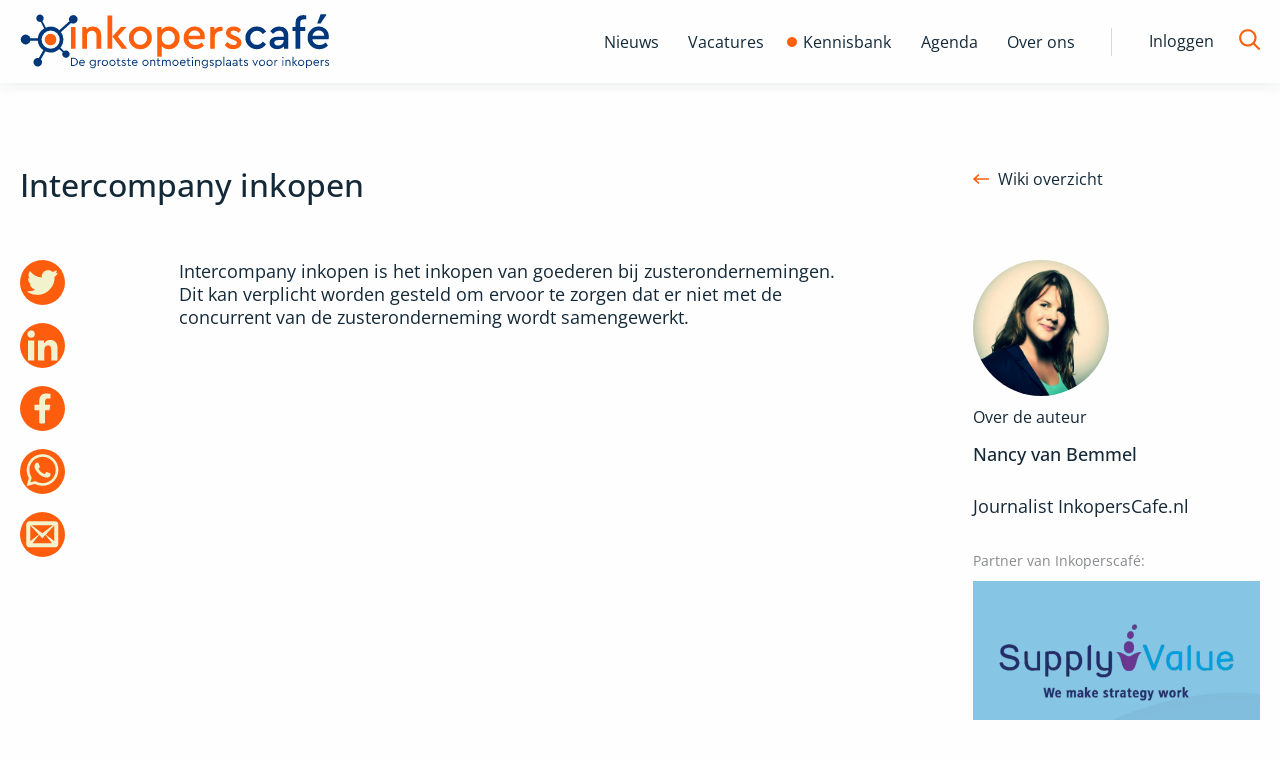

--- FILE ---
content_type: text/html; charset=utf-8
request_url: https://www.inkoperscafe.nl/wiki/intercompany-inkopen
body_size: 6405
content:
<!DOCTYPE html><html lang="nl"><head><meta charSet="utf-8" data-next-head=""/><meta name="viewport" content="width=device-width" data-next-head=""/><title data-next-head="">Intercompany inkopen - InkopersCafe.nl</title><link rel="canonical" href="https://www.inkoperscafe.nl/wiki/intercompany-inkopen" data-next-head=""/><meta name="description" content="Intercompany inkopen is het inkopen van goederen bij zusterondernemingen. Dit kan verplicht worden gesteld om ervoor te zorgen dat er niet met de concurrent van de zusteronderneming wordt samengewerkt." data-next-head=""/><meta name="robots" content="index" data-next-head=""/><meta property="og:title" content="Intercompany inkopen - InkopersCafe.nl" data-next-head=""/><meta property="og:description" content="Intercompany inkopen is het inkopen van goederen bij zusterondernemingen. Dit kan verplicht worden gesteld om ervoor te zorgen dat er niet met de concurrent van de zusteronderneming wordt samengewerkt." data-next-head=""/><meta property="og:url" content="https://www.inkoperscafe.nl/wiki/intercompany-inkopen" data-next-head=""/><meta property="og:image" content="https://image.inkoperscafe.nl/wp-content/uploads/2021/07/ic_share.png" data-next-head=""/><meta property="og:image:width" content="530" data-next-head=""/><meta property="og:image:height" content="320" data-next-head=""/><link rel="preload" href="/fonts/OpenSans/OpenSans-Regular.ttf" as="font" type="font/ttf" crossorigin="anonymous" data-next-head=""/><link rel="preload" href="/fonts/OpenSans/OpenSans-Medium.ttf" as="font" type="font/ttf" crossorigin="anonymous" data-next-head=""/><link rel="preload" href="/fonts/OpenSans/OpenSans-Light.ttf" as="font" type="font/ttf" crossorigin="anonymous" data-next-head=""/><link rel="preload" href="/fonts/OpenSans/OpenSans-Bold.ttf" as="font" type="font/ttf" crossorigin="anonymous" data-next-head=""/><link rel="preload" href="/_next/static/css/91fad80e6f039f5d.css" as="style"/><link rel="preload" href="/_next/static/css/e7251d1e2ca6767b.css" as="style"/><link rel="stylesheet" href="/_next/static/css/91fad80e6f039f5d.css" data-n-g=""/><link rel="stylesheet" href="/_next/static/css/e7251d1e2ca6767b.css" data-n-p=""/><noscript data-n-css=""></noscript><script defer="" noModule="" src="/_next/static/chunks/polyfills-42372ed130431b0a.js"></script><script id="gtm-script" src="/gtm-ic.js" defer="" data-nscript="beforeInteractive"></script><script src="/_next/static/chunks/webpack-0fd44d8f1d11d215.js" defer=""></script><script src="/_next/static/chunks/framework-47e1ff620d7adf85.js" defer=""></script><script src="/_next/static/chunks/main-ba1ce247762c24ea.js" defer=""></script><script src="/_next/static/chunks/pages/_app-32024646e98a2e32.js" defer=""></script><script src="/_next/static/chunks/8472-59873618d35d6ba8.js" defer=""></script><script src="/_next/static/chunks/pages/wiki/%5Bwiki%5D-cd5b8f4389efe447.js" defer=""></script><script src="/_next/static/azlOhAjOi3vxm21wgBexw/_buildManifest.js" defer=""></script><script src="/_next/static/azlOhAjOi3vxm21wgBexw/_ssgManifest.js" defer=""></script></head><body><div id="__next"><noscript><iframe src="https://www.googletagmanager.com/ns.html?id=GTM-MSQG66Q" height="0" width="0" style="display:none;visibility:hidden"></iframe></noscript><div class="page-wrapper inkoperscafe"><header id="header" class="Header_header__1RJ5C"><div class="row"><div class="small-12 xlarge-4 column top-header Header_top-header__ziyqr" itemScope="" itemType="https://schema.org/Organization"><div class="Header_wrapper__oh5kW wrapper"><a itemProp="url" href="/" class="Header_logo__X2AKx logo" title="Inkoperscafé"><span style="box-sizing:border-box;display:inline-block;overflow:hidden;width:initial;height:initial;background:none;opacity:1;border:0;margin:0;padding:0;position:relative;max-width:100%"><span style="box-sizing:border-box;display:block;width:initial;height:initial;background:none;opacity:1;border:0;margin:0;padding:0;max-width:100%"><img style="display:block;max-width:100%;width:initial;height:initial;background:none;opacity:1;border:0;margin:0;padding:0" alt="" aria-hidden="true" src="data:image/svg+xml,%3csvg%20xmlns=%27http://www.w3.org/2000/svg%27%20version=%271.1%27%20width=%27310%27%20height=%2755%27/%3e"/></span><img itemProp="logo" alt="Logo van Inkoperscafe, alles over inkoop" src="[data-uri]" decoding="async" data-nimg="intrinsic" style="position:absolute;top:0;left:0;bottom:0;right:0;box-sizing:border-box;padding:0;border:none;margin:auto;display:block;width:0;height:0;min-width:100%;max-width:100%;min-height:100%;max-height:100%"/><noscript><img itemProp="logo" alt="Logo van Inkoperscafe, alles over inkoop" loading="lazy" decoding="async" data-nimg="intrinsic" style="position:absolute;top:0;left:0;bottom:0;right:0;box-sizing:border-box;padding:0;border:none;margin:auto;display:block;width:0;height:0;min-width:100%;max-width:100%;min-height:100%;max-height:100%" srcSet="/logos/Logo-inkoop.svg 1x, /logos/Logo-inkoop.svg 2x" src="/logos/Logo-inkoop.svg"/></noscript></span></a><button class="Header_hamburger__IY_kL hamburger hamburger--slider" aria-label="Open menu" type="button"><span class="hamburger-box"><span class="hamburger-inner"></span></span></button></div></div><div class="small-12 xlarge-8 column Header_desktop-nav__Xb998"><div class="Header_menu-menu-container__mxauO"></div><div class="Header_remainder-items__6pZuD" id="remainder-items"><div class="Header_wrapper__oh5kW"><span class="Header_login__P91Cq login_button">Inloggen</span><div class="Header_search-form__EX5hc header_zoekbalk"><input class="" placeholder="Zoek binnen Inkoperscafé" name="s"/></div><span class="Header_search-icon__x6gA1"><span id="Magnifying_glass" class="Header_magnifying-glass__nuSVJ"><svg xmlns="http://www.w3.org/2000/svg" viewBox="0 0 30 30"><path d="M12.58 22.12a9.5 9.5 0 1 1 9.5-9.49 9.55 9.55 0 0 1-9.5 9.49m16.89 5.1-7-7a12.37 12.37 0 0 0 2.61-7.59 12.45 12.45 0 1 0-4.71 9.79l7 7a1.45 1.45 0 0 0 2.1 0 1.55 1.55 0 0 0 0-2.2" class="magnifying-glass_svg__cls-1" data-name="Magnifying glass"></path></svg></span><span id="Close" class="Header_close__8ZA4n Header_hidden__WVEMm"><svg xmlns="http://www.w3.org/2000/svg" viewBox="0 0 30 30"><path d="m13.59 15-9.2-9.19a1 1 0 0 1 1.42-1.42l9.19 9.2 9.19-9.2a1 1 0 0 1 1.42 1.42L16.41 15l9.2 9.19a1 1 0 0 1-1.42 1.42L15 16.41l-9.19 9.2a1 1 0 0 1-1.42-1.42Z" class="close_svg__cls-1"></path></svg></span></span></div></div></div><div class="small-12 column Header_navigation__agipq"><div class="Header_dropdown_wrapper__8S8GZ" style="height:0"><div class="Header_menu-menu-container__mxauO"></div><div class="Header_remainder-items__6pZuD column small-12"><div class="Header_wrapper__oh5kW"><span class="Header_login__P91Cq link-arrow" aria-label="login">Inloggen</span><div class="Header_search-form__EX5hc header_zoekbalk"><div class="Input_input_wrap__uxI7o"><input class="Input_input__sQKzE" placeholder="Zoek binnen Inkoperscafé" name="s"/></div><button class="button_button__atjat button_search__ts9Xo" type="submit" aria-label="Zoek naar artikelen"></button></div></div></div></div></div></div></header><main class="content-wrapper Layout_content_wrapper___SFYB"><div id="detail_inkoopsoftware__ZkhG_"><div class="row detail_header__qOxuV"><div class="small-12 large-9 column detail_content__LQQ_u"><h1 class="">Intercompany inkopen</h1></div><div class="small-12 large-3 column BackButton_return__OCPej"><p class="BackButton_link_wrap__QiACr"><a title="Terug naar Wiki overzicht" class="BackButton_link__ClgML" href="/wiki/">Wiki overzicht</a></p></div></div><div class="row detail_content_wrapper__d5os_"><div class="small-12 large-9 column"><div class="row detail_inner__A5Gto"><div class="small-12 large-2 column share-buttons text-center sharebuttons_social_share__nomMQ"><ul class="sharebuttons_wrap__PteQG"><li class="text-center sharebuttons_social__WYy0c"><a class="sharebuttons_button__sOtuj" href="https://twitter.com/intent/tweet?text=https://www.inkoperscafe.nl/inkoopsoftware/intercompany-inkopen" target="_blank" rel="noreferrer" title="share-twitter"><span class="sharebuttons_img_wrap__JtssX"><svg xmlns="http://www.w3.org/2000/svg" viewBox="0 0 45 45" class="sharebuttons_icon__3ODbw" alt="linkedin" layout="responsive"><circle cx="22.5" cy="22.5" r="22.5" style="fill:#fd5d0d"></circle><path d="M37.35 13.1a.64.64 0 0 0-.75-.1 5 5 0 0 1-.93.33 6.2 6.2 0 0 0 1.06-2 .63.63 0 0 0-.25-.66.62.62 0 0 0-.71 0 13.3 13.3 0 0 1-3.17 1.24 6.3 6.3 0 0 0-4.46-1.82 7.2 7.2 0 0 0-3.75 1.15c-2.38 1.33-2.79 4.4-2.62 6.29a16.26 16.26 0 0 1-11.25-5.9.66.66 0 0 0-.52-.3.62.62 0 0 0-.5.31 6.58 6.58 0 0 0 .28 7.07 7 7 0 0 1-.59-.43.64.64 0 0 0-.71-.12.62.62 0 0 0-.35.62 7.09 7.09 0 0 0 3.12 5.76l-.48-.14a.64.64 0 0 0-.65.17.62.62 0 0 0-.12.66 8.08 8.08 0 0 0 5.24 4.49 11.53 11.53 0 0 1-7 1.47.63.63 0 0 0-.67.42.62.62 0 0 0 .28.73 19.1 19.1 0 0 0 9.7 2.57A16.76 16.76 0 0 0 30 29.17a16.85 16.85 0 0 0 4.57-12.32 12.3 12.3 0 0 0 2.84-3 .62.62 0 0 0-.06-.75" style="fill:#f2f2cc"></path></svg></span></a></li><li class="text-center sharebuttons_social__WYy0c"><a class="sharebuttons_button__sOtuj" href="https://www.linkedin.com/shareArticle?mini=true&amp;url=https://www.inkoperscafe.nl/inkoopsoftware/intercompany-inkopen&amp;title=Intercompany inkopen" target="_blank" rel="noreferrer" title="share-linkedin"><span class="sharebuttons_img_wrap__JtssX"><svg xmlns="http://www.w3.org/2000/svg" viewBox="0 0 45 45" class="sharebuttons_icon__3ODbw" alt="linkedin" layout="responsive"><defs><style>.share-linkedin_svg__cls-2{fill:#f2f2cc}</style></defs><g id="share-linkedin_svg__Share-linkedin"><circle cx="22.5" cy="22.5" r="22.5" style="fill:#fd5d0d"></circle><path d="M7.99 17.5h6.29v20.02H7.99zM37.5 37.51V25.12c0-6.11-3.81-8.21-7.3-8.21a7 7 0 0 0-6 3.35h-.09V17.5h-6.05v20h6.29V26.66c0-2.88 1.83-4.31 3.69-4.31s3.15 1 3.15 4.22v10.94ZM11.14 7.49a3.61 3.61 0 1 0 0 7.21 3.55 3.55 0 0 0 3.63-3.61 3.55 3.55 0 0 0-3.63-3.6" class="share-linkedin_svg__cls-2"></path></g></svg></span></a></li><li class="text-center sharebuttons_social__WYy0c"><a class="sharebuttons_button__sOtuj" href="https://www.facebook.com/sharer/sharer.php?u=https://www.inkoperscafe.nl/inkoopsoftware/intercompany-inkopen" target="_blank" rel="noreferrer" title="share-facebook"><span class="sharebuttons_img_wrap__JtssX"><svg xmlns="http://www.w3.org/2000/svg" viewBox="0 0 45 45" class="sharebuttons_icon__3ODbw" alt="linkedin" layout="responsive"><circle cx="22.5" cy="22.5" r="22.5" style="fill:#fd5d0d"></circle><path d="m29.43 24.25.82-5.39h-5.17v-3.5a2.7 2.7 0 0 1 3-2.91h2.35V7.86a29 29 0 0 0-4.13-.36c-4.26 0-7 2.58-7 7.25v4.11h-4.77v5.39h4.73v13a18.5 18.5 0 0 0 5.82 0v-13Z" style="fill:#f2f2cc"></path></svg></span></a></li><li class="text-center sharebuttons_social__WYy0c"><a class="sharebuttons_button__sOtuj" href="https://api.whatsapp.com/send?text=Bekijk+dit+artikel+op+inkoperscafe.nl%3A+https://www.inkoperscafe.nl/inkoopsoftware/intercompany-inkopen" target="_blank" rel="noreferrer" title="share-whatsapp"><span class="sharebuttons_img_wrap__JtssX"><svg xmlns="http://www.w3.org/2000/svg" viewBox="0 0 45 45" class="sharebuttons_icon__3ODbw" alt="linkedin" layout="responsive"><circle cx="22.5" cy="22.5" r="22.5" style="fill:#fd5d0d"></circle><path fill="#f2f2cc" d="M33.779 9.79c-2.995-3-6.976-4.65-11.22-4.65-8.737 0-15.85 7.112-15.85 15.856 0 2.794.732 5.525 2.12 7.925l-2.25 8.219 8.406-2.206a15.86 15.86 0 0 0 7.575 1.93h.006c8.738 0 15.856-7.112 15.856-15.855 0-4.238-1.65-8.22-4.644-11.22zm-11.213 24.4a13.17 13.17 0 0 1-6.712-1.837l-.481-.288-4.987 1.306 1.33-4.863-.312-.5a13.1 13.1 0 0 1-2.02-7.012c0-7.27 5.912-13.181 13.189-13.181 3.518 0 6.83 1.375 9.318 3.862a13.1 13.1 0 0 1 3.857 9.325c-.006 7.275-5.92 13.188-13.181 13.188m7.226-9.875c-.395-.2-2.345-1.156-2.707-1.288s-.625-.2-.894.2c-.261.394-1.024 1.288-1.255 1.556-.231.262-.462.3-.856.1s-1.675-.62-3.188-1.97c-1.175-1.05-1.975-2.35-2.206-2.743-.231-.394-.025-.613.175-.806.18-.175.394-.463.594-.694s.262-.394.394-.662c.13-.262.069-.494-.031-.694s-.894-2.15-1.22-2.944c-.318-.775-.65-.67-.893-.681-.231-.012-.494-.012-.756-.012s-.694.1-1.056.494-1.387 1.356-1.387 3.306 1.419 3.83 1.619 4.1c.2.262 2.794 4.269 6.769 5.98.944.407 1.68.65 2.256.838.95.3 1.813.256 2.494.156.762-.113 2.344-.956 2.675-1.881s.33-1.72.23-1.881c-.093-.175-.355-.275-.755-.475z"></path></svg></span></a></li><li class="text-center sharebuttons_social__WYy0c"><a class="sharebuttons_button__sOtuj" href="mailto:?subject=Artikel van inkoperscafe.nl gedeeld: Intercompany inkopen&amp;body=Dit artikel van inkoperscafe is met je gedeeld:%0D%0A%0D%0AIntercompany inkopen%0D%0A%0Dhttps%3A%2F%2Fwww.inkoperscafe.nl%2Finkoopsoftware%2Fintercompany-inkopen" target="_blank" rel="noreferrer" title="share-email"><span class="sharebuttons_img_wrap__JtssX"><svg xmlns="http://www.w3.org/2000/svg" viewBox="0 0 45 45" class="sharebuttons_icon__3ODbw" alt="linkedin" layout="responsive"><circle cx="22.5" cy="22.5" r="22.5" style="fill:#fd5d0d"></circle><path fill="#f2f2cc" d="M35.28 9.333h-26c-1.65 0-3 1.35-3 3v20c0 1.65 1.35 3 3 3h26c1.65 0 3-1.35 3-3v-20c0-1.65-1.35-3-3-3M18.741 22.532l-8.46 6.59V13.446zm-6.949-9.2h20.976L22.28 21.209zm7.278 9.554 3.21 3.447 3.21-3.447 6.58 8.447H12.491l6.58-8.447zm6.75-.354 8.46-9.086v15.676z"></path></svg></span></a></li></ul></div><div class="small-12 large-9 column end detail_data__VhV45"><div><p>Intercompany inkopen is het inkopen van goederen bij zusterondernemingen. Dit kan verplicht worden gesteld om ervoor te zorgen dat er niet met de concurrent van de zusteronderneming wordt samengewerkt.</p>
</div></div></div></div><div class="small-12 large-3 column"><div class="detail_info_wrap__wsNHq"><div class="detail_auteur__e1avP"><div class="detail_image_wrap__G9PIs"><img alt="Nancy van Bemmel" loading="lazy" width="136" height="136" decoding="async" data-nimg="fill" class="detail_image__Ym9bP" style="position:absolute;height:100%;width:100%;left:0;top:0;right:0;bottom:0;object-fit:cover;color:transparent" sizes="100vw" srcSet="/_next/image?url=https%3A%2F%2Fwww.inkoperscafe.nl%2Fwp-content%2Fuploads%2F2016%2F03%2FNancy-van-Bemmel_avatar_1458202484.jpg&amp;w=640&amp;q=75 640w, /_next/image?url=https%3A%2F%2Fwww.inkoperscafe.nl%2Fwp-content%2Fuploads%2F2016%2F03%2FNancy-van-Bemmel_avatar_1458202484.jpg&amp;w=750&amp;q=75 750w, /_next/image?url=https%3A%2F%2Fwww.inkoperscafe.nl%2Fwp-content%2Fuploads%2F2016%2F03%2FNancy-van-Bemmel_avatar_1458202484.jpg&amp;w=828&amp;q=75 828w, /_next/image?url=https%3A%2F%2Fwww.inkoperscafe.nl%2Fwp-content%2Fuploads%2F2016%2F03%2FNancy-van-Bemmel_avatar_1458202484.jpg&amp;w=1080&amp;q=75 1080w, /_next/image?url=https%3A%2F%2Fwww.inkoperscafe.nl%2Fwp-content%2Fuploads%2F2016%2F03%2FNancy-van-Bemmel_avatar_1458202484.jpg&amp;w=1200&amp;q=75 1200w, /_next/image?url=https%3A%2F%2Fwww.inkoperscafe.nl%2Fwp-content%2Fuploads%2F2016%2F03%2FNancy-van-Bemmel_avatar_1458202484.jpg&amp;w=1920&amp;q=75 1920w, /_next/image?url=https%3A%2F%2Fwww.inkoperscafe.nl%2Fwp-content%2Fuploads%2F2016%2F03%2FNancy-van-Bemmel_avatar_1458202484.jpg&amp;w=2048&amp;q=75 2048w, /_next/image?url=https%3A%2F%2Fwww.inkoperscafe.nl%2Fwp-content%2Fuploads%2F2016%2F03%2FNancy-van-Bemmel_avatar_1458202484.jpg&amp;w=3840&amp;q=75 3840w" src="/_next/image?url=https%3A%2F%2Fwww.inkoperscafe.nl%2Fwp-content%2Fuploads%2F2016%2F03%2FNancy-van-Bemmel_avatar_1458202484.jpg&amp;w=3840&amp;q=75"/></div><p class="detail_info___32GQ">Over de auteur<br/><strong class="detail_name__qtd7_">Nancy<!-- --> <!-- -->van Bemmel</strong></p><p class="detail_desc__z2PPJ">Journalist InkopersCafe.nl</p></div></div></div></div></div></main><footer class="Footer_page-footer___spV9"><div id="Footer_partners__TujaH" class="text-center"><h2 class="Footer_footer-header__4xPHn">Onze Partners</h2><div class="Footer_onze-partners-wrapper__l6IuO"></div><div class="Footer_link_section__AAX_p"><p class="tipredactie_button_wrap__WyPe8 tipredactie_redactie__9odNO tipredactie_footer__HO8OW"><a href="/partner-worden" title="Ook partner worden? Bekijk de mogelijkheden" class="tipredactie_button__P1ek8">Ook partner worden? Bekijk de mogelijkheden<!-- --> <span id="tipredactie_arrow_wrap__TGvCv"><svg xmlns="http://www.w3.org/2000/svg" viewBox="0 0 30 30"><path d="M22.76 14.08 9.06.38a1.27 1.27 0 0 0-1.82 0 1.28 1.28 0 0 0 0 1.81L20 15 7.24 27.81a1.28 1.28 0 1 0 1.81 1.81l13.71-13.7a1.4 1.4 0 0 0 .29-.44 1.29 1.29 0 0 0-.29-1.4" style="fill:#00377b;fill-rule:evenodd"></path></svg></span></a></p></div></div><div id="Footer_main-footer__5L2TH"><div class="Footer_bg__IP5XQ"><img alt="Footer background" loading="lazy" decoding="async" data-nimg="fill" style="position:absolute;height:100%;width:100%;left:0;top:0;right:0;bottom:0;object-fit:cover;object-position:center;color:transparent" sizes="100vw" srcSet="/_next/image?url=%2Fimg%2Fachtergrond-footer.png&amp;w=640&amp;q=75 640w, /_next/image?url=%2Fimg%2Fachtergrond-footer.png&amp;w=750&amp;q=75 750w, /_next/image?url=%2Fimg%2Fachtergrond-footer.png&amp;w=828&amp;q=75 828w, /_next/image?url=%2Fimg%2Fachtergrond-footer.png&amp;w=1080&amp;q=75 1080w, /_next/image?url=%2Fimg%2Fachtergrond-footer.png&amp;w=1200&amp;q=75 1200w, /_next/image?url=%2Fimg%2Fachtergrond-footer.png&amp;w=1920&amp;q=75 1920w, /_next/image?url=%2Fimg%2Fachtergrond-footer.png&amp;w=2048&amp;q=75 2048w, /_next/image?url=%2Fimg%2Fachtergrond-footer.png&amp;w=3840&amp;q=75 3840w" src="/_next/image?url=%2Fimg%2Fachtergrond-footer.png&amp;w=3840&amp;q=75"/></div><div class="row Footer_inner__sTyQi"><div class="Footer_shortlinks__42RmH small-12 medium-4 columns"><a href="/contact" class="Footer_info-link__8sY7A" title="Meer informatie"><div class="Footer_icon__1WoNX Footer_schrijf_voor_ons__tzP1E"></div>Schrijf voor ons</a><a href="/informatie-over-het-plaatsen-van-een-vacature" title="Plaats een vacature" class="Footer_info-link__8sY7A"><div class="Footer_icon__1WoNX Footer_vacature_plaatsen__PZ74s"></div>Plaats vacature</a><a href="/partner-worden" title="Word partner" class="Footer_info-link__8sY7A"><div class="Footer_icon__1WoNX Footer_partner__QDMi_"></div>Word partner</a><a href="/contact" title="Neem contact met ons op" class="Footer_info-link__8sY7A"><div class="Footer_icon__1WoNX Footer_contact__oCwvS"></div>Contact</a></div><div class="Footer_newsletter__jBz4L small-12 medium-4 columns"><h3 class="Footer_partner-header__Ixlem">Blijf op de hoogte via onze nieuwsbrief</h3><form class="Footer_newsletter-form__CRM4U"><div class="Input_input_wrap__uxI7o"><input class="test Input_input__sQKzE" type="email" placeholder="e-mailadres" name="e_mail"/></div><button class="button_button__atjat button_subscribe__344wY" type="submit" aria-label="Verstuur inschrijving">Inschrijven</button></form></div></div></div><div id="Footer_bottom-footer__5Rbde"><div class="row Footer_inner__sTyQi"><div class="Footer_social-media__RQxFB small-12 large-4 columns"><a class="Footer_social-icon__RHTYx Footer_facebook__eItg_" target="_blank" rel="noreferrer" href="https://www.facebook.com/InkopersCafe/" title="Facebook"></a><a class="Footer_social-icon__RHTYx Footer_twitter__rw7FX" target="_blank" rel="noreferrer" href="https://twitter.com/inkoperscafe" title="Twitter"></a><a class="Footer_social-icon__RHTYx Footer_linkedin__yxg5y" target="_blank" rel="noreferrer" href="https://www.linkedin.com/company/inkopers-cafe-nl/" title="LinkedIn"></a><a class="Footer_social-icon__RHTYx Footer_rss__qVzCq" target="_blank" rel="noreferrer" href="/rss-feeds" title="RSS"></a></div><div class="Footer_links__y6OjA small-12 large-8 columns"><span class="Footer_copyright__tIke_">© <!-- -->2025<!-- --> </span><div class="Footer_menu-footermenu-container__iZSh4"></div></div></div></div></footer></div></div><script id="__NEXT_DATA__" type="application/json">{"props":{"pageProps":{"wikiData":{"wiki":{"status":"publish","omgeving":"ic","slug":"intercompany-inkopen","titel":"Intercompany inkopen","content":"\u003cp\u003eIntercompany inkopen is het inkopen van goederen bij zusterondernemingen. Dit kan verplicht worden gesteld om ervoor te zorgen dat er niet met de concurrent van de zusteronderneming wordt samengewerkt.\u003c/p\u003e\n","excerpt":"Intercompany inkopen is het inkopen van goederen bij zusterondernemingen. Dit kan verplicht worden gesteld om ervoor te zorgen dat er niet met de concurrent van de zusteronderneming wordt samengewerkt.","seo_titel":null,"seo_meta":"{\"title\":\"Intercompany inkopen - InkopersCafe.nl\",\"robots\":{\"index\":\"index\",\"follow\":\"follow\",\"max-snippet\":\"max-snippet:-1\",\"max-image-preview\":\"max-image-preview:large\",\"max-video-preview\":\"max-video-preview:-1\"},\"canonical\":\"https:\\/\\/www.inkoperscafe.nl\\/wiki\\/intercompany-inkopen\\/\",\"og_locale\":\"nl_NL\",\"og_type\":\"article\",\"og_title\":\"Intercompany inkopen - InkopersCafe.nl\",\"og_description\":\"Intercompany inkopen is het inkopen van goederen bij zusterondernemingen. Dit kan verplicht worden gesteld om ervoor te zorgen dat er niet met de concurrent van de zusteronderneming wordt samengewerkt.\",\"og_url\":\"https:\\/\\/www.inkoperscafe.nl\\/wiki\\/intercompany-inkopen\\/\",\"og_site_name\":\"InkopersCafe.nl\",\"article_modified_time\":\"2023-01-17T12:14:33+00:00\",\"twitter_card\":\"summary_large_image\",\"twitter_misc\":{\"Geschatte leestijd\":\"1 minuut\"},\"seo_title\":null}","auteur":{"slug":"Nancy v Bemmel","voornaam":"Nancy","achternaam":"van Bemmel","image":"https://www.inkoperscafe.nl/wp-content/uploads/2016/03/Nancy-van-Bemmel_avatar_1458202484.jpg","elevator_pitch":"Journalist InkopersCafe.nl"}}},"seo":"{\"title\":\"Intercompany inkopen - InkopersCafe.nl\",\"robots\":{\"index\":\"index\",\"follow\":\"follow\",\"max-snippet\":\"max-snippet:-1\",\"max-image-preview\":\"max-image-preview:large\",\"max-video-preview\":\"max-video-preview:-1\"},\"canonical\":\"https:\\/\\/www.inkoperscafe.nl\\/wiki\\/intercompany-inkopen\\/\",\"og_locale\":\"nl_NL\",\"og_type\":\"article\",\"og_title\":\"Intercompany inkopen - InkopersCafe.nl\",\"og_description\":\"Intercompany inkopen is het inkopen van goederen bij zusterondernemingen. Dit kan verplicht worden gesteld om ervoor te zorgen dat er niet met de concurrent van de zusteronderneming wordt samengewerkt.\",\"og_url\":\"https:\\/\\/www.inkoperscafe.nl\\/wiki\\/intercompany-inkopen\\/\",\"og_site_name\":\"InkopersCafe.nl\",\"article_modified_time\":\"2023-01-17T12:14:33+00:00\",\"twitter_card\":\"summary_large_image\",\"twitter_misc\":{\"Geschatte leestijd\":\"1 minuut\"},\"seo_title\":null}","seoTitle":"Intercompany inkopen - InkopersCafe.nl"},"__N_SSP":true},"page":"/wiki/[wiki]","query":{"wiki":"intercompany-inkopen"},"buildId":"azlOhAjOi3vxm21wgBexw","isFallback":false,"isExperimentalCompile":false,"gssp":true,"scriptLoader":[]}</script><script defer src="https://static.cloudflareinsights.com/beacon.min.js/vcd15cbe7772f49c399c6a5babf22c1241717689176015" integrity="sha512-ZpsOmlRQV6y907TI0dKBHq9Md29nnaEIPlkf84rnaERnq6zvWvPUqr2ft8M1aS28oN72PdrCzSjY4U6VaAw1EQ==" data-cf-beacon='{"version":"2024.11.0","token":"97e6f270ffbe48f58ba9dd9e34157c94","r":1,"server_timing":{"name":{"cfCacheStatus":true,"cfEdge":true,"cfExtPri":true,"cfL4":true,"cfOrigin":true,"cfSpeedBrain":true},"location_startswith":null}}' crossorigin="anonymous"></script>
</body></html>

--- FILE ---
content_type: text/css; charset=UTF-8
request_url: https://www.inkoperscafe.nl/_next/static/css/91fad80e6f039f5d.css
body_size: 30019
content:
.fadeInUpSmall{animation-name:fadeInUpSmall}@keyframes fadeInLeft{0%{opacity:0;margin-top:7rem;transform:translate3d(-25%,0,0)}to{opacity:1;margin-top:0;transform:none}}.u-fadeInLeft{animation-name:fadeInLeft}@keyframes fadeInRight{0%{opacity:0;margin-top:7rem;transform:translate3d(25%,0,0)}to{opacity:1;margin-top:0;transform:none}}.u-fadeInRight{position:relative;transform:translateZ(0);animation-name:fadeInRight}.is-animated{animation-duration:.4s;animation-fill-mode:both;animation-timing-function:cubic-bezier(.4,0,.2,1)}@keyframes fadeInUpSmall{0%{transform:translate3d(0,50%,0)}to{transform:none}}.goUpNoFade{animation-name:goUpNoFade}@keyframes goUpNoFade{0%{transform:translate3d(0,50%,0)}to{transform:none}}@media print,screen and (min-width:64em){.p-js-hidden{visibility:hidden}}/*! normalize.css v8.0.0 | MIT License | github.com/necolas/normalize.css */html{line-height:1.15;-webkit-text-size-adjust:100%}h1{font-size:2em;margin:.67em 0}hr{box-sizing:content-box;overflow:visible}pre{font-family:monospace,monospace;font-size:1em}a{background-color:transparent}abbr[title]{border-bottom:0;-webkit-text-decoration:underline dotted;text-decoration:underline dotted}b,strong{font-weight:bolder}code,kbd,samp{font-family:monospace,monospace;font-size:1em}sub,sup{font-size:75%;line-height:0;position:relative;vertical-align:baseline}sub{bottom:-.25em}sup{top:-.5em}img{border-style:none}button,input,optgroup,select,textarea{font-size:100%;line-height:1.15;margin:0}button,input{overflow:visible}button,select{text-transform:none}[type=button],[type=reset],[type=submit],button{-webkit-appearance:button}[type=button]::-moz-focus-inner,[type=reset]::-moz-focus-inner,[type=submit]::-moz-focus-inner,button::-moz-focus-inner{border-style:none;padding:0}[type=button]:-moz-focusring,[type=reset]:-moz-focusring,[type=submit]:-moz-focusring,button:-moz-focusring{outline:1px dotted ButtonText}fieldset{padding:.35em .75em .625em}legend{box-sizing:border-box;color:inherit;display:table;max-width:100%;padding:0;white-space:normal}progress{vertical-align:baseline}textarea{overflow:auto}[type=checkbox],[type=radio]{box-sizing:border-box;padding:0}[type=number]::-webkit-inner-spin-button,[type=number]::-webkit-outer-spin-button{height:auto}[type=search]{-webkit-appearance:textfield;outline-offset:-2px}[type=search]::-webkit-search-decoration{-webkit-appearance:none}::-webkit-file-upload-button{-webkit-appearance:button;font:inherit}details{display:block}summary{display:list-item}[hidden],template{display:none}[data-whatinput=mouse] *,[data-whatinput=mouse] :focus,[data-whatinput=touch] *,[data-whatinput=touch] :focus,[data-whatintent=mouse] *,[data-whatintent=mouse] :focus,[data-whatintent=touch] *,[data-whatintent=touch] :focus{outline:none}[draggable=false]{-webkit-touch-callout:none;-webkit-user-select:none}.foundation-mq{font-family:"small=0em&medium=48em&large=64em&xlarge=75em&xxlarge=90em"}html{box-sizing:border-box;font-size:100%}*,:after,:before{box-sizing:inherit}body{margin:0;padding:0;background:#fefefe;font-family:OpenSans,Helvetica Neue,Helvetica,Roboto,Arial,sans-serif;font-weight:400;line-height:1.5;color:#142938;-webkit-font-smoothing:antialiased;-moz-osx-font-smoothing:grayscale}img{display:inline-block;vertical-align:middle;max-width:100%;height:auto;-ms-interpolation-mode:bicubic}textarea{height:auto;min-height:50px;border-radius:0}select{box-sizing:border-box;width:100%;border-radius:0}.map_canvas embed,.map_canvas img,.map_canvas object,.mqa-display embed,.mqa-display img,.mqa-display object{max-width:none!important}button{padding:0;-webkit-appearance:none;-moz-appearance:none;appearance:none;border:0;border-radius:0;background:transparent;line-height:1;cursor:auto}[data-whatinput=mouse] button{outline:0}pre{overflow:auto;-webkit-overflow-scrolling:touch}button,input,optgroup,select,textarea{font-family:inherit}.is-visible{display:block!important}.is-hidden{display:none!important}.row{max-width:79.375rem;margin-right:auto;margin-left:auto}.row:after,.row:before{display:table;content:" "}.row:after{clear:both}.row.collapse>.column,.row.collapse>.columns{padding-right:0;padding-left:0}.row .row{margin-right:-.625rem;margin-left:-.625rem}@media print,screen and (min-width:48em){.row .row{margin-right:-.9375rem;margin-left:-.9375rem}}@media print,screen and (min-width:64em){.row .row{margin-right:-.9375rem;margin-left:-.9375rem}}.row .row.collapse{margin-right:0;margin-left:0}.row.expanded{max-width:none}.row.expanded .row{margin-right:auto;margin-left:auto}.row:not(.expanded) .row{max-width:none}.row.gutter-small>.column,.row.gutter-small>.columns{padding-right:.625rem;padding-left:.625rem}.row.gutter-medium>.column,.row.gutter-medium>.columns{padding-right:.9375rem;padding-left:.9375rem}.column,.columns{float:left;width:100%;padding-right:.625rem;padding-left:.625rem}@media print,screen and (min-width:48em){.column,.columns{padding-right:.9375rem;padding-left:.9375rem}}.column,.column:last-child:not(:first-child),.columns{float:left;clear:none}.column:last-child:not(:first-child),.columns:last-child:not(:first-child){float:right}.column.end:last-child:last-child,.end.columns:last-child:last-child{float:left}.column.row.row,.row.row.columns{float:none}.row .column.row.row,.row .row.row.columns{margin-right:0;margin-left:0;padding-right:0;padding-left:0}.small-1{width:8.3333333333%}.small-push-1{position:relative;left:8.3333333333%}.small-pull-1{position:relative;left:-8.3333333333%}.small-offset-0{margin-left:0}.small-2{width:16.6666666667%}.small-push-2{position:relative;left:16.6666666667%}.small-pull-2{position:relative;left:-16.6666666667%}.small-offset-1{margin-left:8.3333333333%}.small-3{width:25%}.small-push-3{position:relative;left:25%}.small-pull-3{position:relative;left:-25%}.small-offset-2{margin-left:16.6666666667%}.small-4{width:33.3333333333%}.small-push-4{position:relative;left:33.3333333333%}.small-pull-4{position:relative;left:-33.3333333333%}.small-offset-3{margin-left:25%}.small-5{width:41.6666666667%}.small-push-5{position:relative;left:41.6666666667%}.small-pull-5{position:relative;left:-41.6666666667%}.small-offset-4{margin-left:33.3333333333%}.small-6{width:50%}.small-push-6{position:relative;left:50%}.small-pull-6{position:relative;left:-50%}.small-offset-5{margin-left:41.6666666667%}.small-7{width:58.3333333333%}.small-push-7{position:relative;left:58.3333333333%}.small-pull-7{position:relative;left:-58.3333333333%}.small-offset-6{margin-left:50%}.small-8{width:66.6666666667%}.small-push-8{position:relative;left:66.6666666667%}.small-pull-8{position:relative;left:-66.6666666667%}.small-offset-7{margin-left:58.3333333333%}.small-9{width:75%}.small-push-9{position:relative;left:75%}.small-pull-9{position:relative;left:-75%}.small-offset-8{margin-left:66.6666666667%}.small-10{width:83.3333333333%}.small-push-10{position:relative;left:83.3333333333%}.small-pull-10{position:relative;left:-83.3333333333%}.small-offset-9{margin-left:75%}.small-11{width:91.6666666667%}.small-push-11{position:relative;left:91.6666666667%}.small-pull-11{position:relative;left:-91.6666666667%}.small-offset-10{margin-left:83.3333333333%}.small-12{width:100%}.small-offset-11{margin-left:91.6666666667%}.small-up-1>.column,.small-up-1>.columns{float:left;width:100%}.small-up-1>.column:nth-of-type(1n),.small-up-1>.columns:nth-of-type(1n){clear:none}.small-up-1>.column:nth-of-type(1n+1),.small-up-1>.columns:nth-of-type(1n+1){clear:both}.small-up-1>.column:last-child,.small-up-1>.columns:last-child{float:left}.small-up-2>.column,.small-up-2>.columns{float:left;width:50%}.small-up-2>.column:nth-of-type(1n),.small-up-2>.columns:nth-of-type(1n){clear:none}.small-up-2>.column:nth-of-type(odd),.small-up-2>.columns:nth-of-type(odd){clear:both}.small-up-2>.column:last-child,.small-up-2>.columns:last-child{float:left}.small-up-3>.column,.small-up-3>.columns{float:left;width:33.3333333333%}.small-up-3>.column:nth-of-type(1n),.small-up-3>.columns:nth-of-type(1n){clear:none}.small-up-3>.column:nth-of-type(3n+1),.small-up-3>.columns:nth-of-type(3n+1){clear:both}.small-up-3>.column:last-child,.small-up-3>.columns:last-child{float:left}.small-up-4>.column,.small-up-4>.columns{float:left;width:25%}.small-up-4>.column:nth-of-type(1n),.small-up-4>.columns:nth-of-type(1n){clear:none}.small-up-4>.column:nth-of-type(4n+1),.small-up-4>.columns:nth-of-type(4n+1){clear:both}.small-up-4>.column:last-child,.small-up-4>.columns:last-child{float:left}.small-up-5>.column,.small-up-5>.columns{float:left;width:20%}.small-up-5>.column:nth-of-type(1n),.small-up-5>.columns:nth-of-type(1n){clear:none}.small-up-5>.column:nth-of-type(5n+1),.small-up-5>.columns:nth-of-type(5n+1){clear:both}.small-up-5>.column:last-child,.small-up-5>.columns:last-child{float:left}.small-up-6>.column,.small-up-6>.columns{float:left;width:16.6666666667%}.small-up-6>.column:nth-of-type(1n),.small-up-6>.columns:nth-of-type(1n){clear:none}.small-up-6>.column:nth-of-type(6n+1),.small-up-6>.columns:nth-of-type(6n+1){clear:both}.small-up-6>.column:last-child,.small-up-6>.columns:last-child{float:left}.small-up-7>.column,.small-up-7>.columns{float:left;width:14.2857142857%}.small-up-7>.column:nth-of-type(1n),.small-up-7>.columns:nth-of-type(1n){clear:none}.small-up-7>.column:nth-of-type(7n+1),.small-up-7>.columns:nth-of-type(7n+1){clear:both}.small-up-7>.column:last-child,.small-up-7>.columns:last-child{float:left}.small-up-8>.column,.small-up-8>.columns{float:left;width:12.5%}.small-up-8>.column:nth-of-type(1n),.small-up-8>.columns:nth-of-type(1n){clear:none}.small-up-8>.column:nth-of-type(8n+1),.small-up-8>.columns:nth-of-type(8n+1){clear:both}.small-up-8>.column:last-child,.small-up-8>.columns:last-child{float:left}.small-collapse>.column,.small-collapse>.columns{padding-right:0;padding-left:0}.expanded.row .small-collapse.row,.small-collapse .row{margin-right:0;margin-left:0}.small-uncollapse>.column,.small-uncollapse>.columns{padding-right:.625rem;padding-left:.625rem}.small-centered{margin-left:auto;margin-right:auto}.small-centered,.small-centered:last-child:not(:first-child){float:none;clear:both}.small-pull-0,.small-push-0,.small-uncentered{position:static;margin-right:0;margin-left:0}.small-pull-0,.small-pull-0:last-child:not(:first-child),.small-push-0,.small-push-0:last-child:not(:first-child),.small-uncentered,.small-uncentered:last-child:not(:first-child){float:left;clear:none}.small-pull-0:last-child:not(:first-child),.small-push-0:last-child:not(:first-child),.small-uncentered:last-child:not(:first-child){float:right}@media print,screen and (min-width:48em){.medium-1{width:8.3333333333%}.medium-push-1{position:relative;left:8.3333333333%}.medium-pull-1{position:relative;left:-8.3333333333%}.medium-offset-0{margin-left:0}.medium-2{width:16.6666666667%}.medium-push-2{position:relative;left:16.6666666667%}.medium-pull-2{position:relative;left:-16.6666666667%}.medium-offset-1{margin-left:8.3333333333%}.medium-3{width:25%}.medium-push-3{position:relative;left:25%}.medium-pull-3{position:relative;left:-25%}.medium-offset-2{margin-left:16.6666666667%}.medium-4{width:33.3333333333%}.medium-push-4{position:relative;left:33.3333333333%}.medium-pull-4{position:relative;left:-33.3333333333%}.medium-offset-3{margin-left:25%}.medium-5{width:41.6666666667%}.medium-push-5{position:relative;left:41.6666666667%}.medium-pull-5{position:relative;left:-41.6666666667%}.medium-offset-4{margin-left:33.3333333333%}.medium-6{width:50%}.medium-push-6{position:relative;left:50%}.medium-pull-6{position:relative;left:-50%}.medium-offset-5{margin-left:41.6666666667%}.medium-7{width:58.3333333333%}.medium-push-7{position:relative;left:58.3333333333%}.medium-pull-7{position:relative;left:-58.3333333333%}.medium-offset-6{margin-left:50%}.medium-8{width:66.6666666667%}.medium-push-8{position:relative;left:66.6666666667%}.medium-pull-8{position:relative;left:-66.6666666667%}.medium-offset-7{margin-left:58.3333333333%}.medium-9{width:75%}.medium-push-9{position:relative;left:75%}.medium-pull-9{position:relative;left:-75%}.medium-offset-8{margin-left:66.6666666667%}.medium-10{width:83.3333333333%}.medium-push-10{position:relative;left:83.3333333333%}.medium-pull-10{position:relative;left:-83.3333333333%}.medium-offset-9{margin-left:75%}.medium-11{width:91.6666666667%}.medium-push-11{position:relative;left:91.6666666667%}.medium-pull-11{position:relative;left:-91.6666666667%}.medium-offset-10{margin-left:83.3333333333%}.medium-12{width:100%}.medium-offset-11{margin-left:91.6666666667%}.medium-up-1>.column,.medium-up-1>.columns{float:left;width:100%}.medium-up-1>.column:nth-of-type(1n),.medium-up-1>.columns:nth-of-type(1n){clear:none}.medium-up-1>.column:nth-of-type(1n+1),.medium-up-1>.columns:nth-of-type(1n+1){clear:both}.medium-up-1>.column:last-child,.medium-up-1>.columns:last-child{float:left}.medium-up-2>.column,.medium-up-2>.columns{float:left;width:50%}.medium-up-2>.column:nth-of-type(1n),.medium-up-2>.columns:nth-of-type(1n){clear:none}.medium-up-2>.column:nth-of-type(odd),.medium-up-2>.columns:nth-of-type(odd){clear:both}.medium-up-2>.column:last-child,.medium-up-2>.columns:last-child{float:left}.medium-up-3>.column,.medium-up-3>.columns{float:left;width:33.3333333333%}.medium-up-3>.column:nth-of-type(1n),.medium-up-3>.columns:nth-of-type(1n){clear:none}.medium-up-3>.column:nth-of-type(3n+1),.medium-up-3>.columns:nth-of-type(3n+1){clear:both}.medium-up-3>.column:last-child,.medium-up-3>.columns:last-child{float:left}.medium-up-4>.column,.medium-up-4>.columns{float:left;width:25%}.medium-up-4>.column:nth-of-type(1n),.medium-up-4>.columns:nth-of-type(1n){clear:none}.medium-up-4>.column:nth-of-type(4n+1),.medium-up-4>.columns:nth-of-type(4n+1){clear:both}.medium-up-4>.column:last-child,.medium-up-4>.columns:last-child{float:left}.medium-up-5>.column,.medium-up-5>.columns{float:left;width:20%}.medium-up-5>.column:nth-of-type(1n),.medium-up-5>.columns:nth-of-type(1n){clear:none}.medium-up-5>.column:nth-of-type(5n+1),.medium-up-5>.columns:nth-of-type(5n+1){clear:both}.medium-up-5>.column:last-child,.medium-up-5>.columns:last-child{float:left}.medium-up-6>.column,.medium-up-6>.columns{float:left;width:16.6666666667%}.medium-up-6>.column:nth-of-type(1n),.medium-up-6>.columns:nth-of-type(1n){clear:none}.medium-up-6>.column:nth-of-type(6n+1),.medium-up-6>.columns:nth-of-type(6n+1){clear:both}.medium-up-6>.column:last-child,.medium-up-6>.columns:last-child{float:left}.medium-up-7>.column,.medium-up-7>.columns{float:left;width:14.2857142857%}.medium-up-7>.column:nth-of-type(1n),.medium-up-7>.columns:nth-of-type(1n){clear:none}.medium-up-7>.column:nth-of-type(7n+1),.medium-up-7>.columns:nth-of-type(7n+1){clear:both}.medium-up-7>.column:last-child,.medium-up-7>.columns:last-child{float:left}.medium-up-8>.column,.medium-up-8>.columns{float:left;width:12.5%}.medium-up-8>.column:nth-of-type(1n),.medium-up-8>.columns:nth-of-type(1n){clear:none}.medium-up-8>.column:nth-of-type(8n+1),.medium-up-8>.columns:nth-of-type(8n+1){clear:both}.medium-up-8>.column:last-child,.medium-up-8>.columns:last-child{float:left}.medium-collapse>.column,.medium-collapse>.columns{padding-right:0;padding-left:0}.expanded.row .medium-collapse.row,.medium-collapse .row{margin-right:0;margin-left:0}.medium-uncollapse>.column,.medium-uncollapse>.columns{padding-right:.9375rem;padding-left:.9375rem}.medium-centered{margin-left:auto;margin-right:auto}.medium-centered,.medium-centered:last-child:not(:first-child){float:none;clear:both}.medium-pull-0,.medium-push-0,.medium-uncentered{position:static;margin-right:0;margin-left:0}.medium-pull-0,.medium-pull-0:last-child:not(:first-child),.medium-push-0,.medium-push-0:last-child:not(:first-child),.medium-uncentered,.medium-uncentered:last-child:not(:first-child){float:left;clear:none}.medium-pull-0:last-child:not(:first-child),.medium-push-0:last-child:not(:first-child),.medium-uncentered:last-child:not(:first-child){float:right}}@media print,screen and (min-width:64em){.large-1{width:8.3333333333%}.large-push-1{position:relative;left:8.3333333333%}.large-pull-1{position:relative;left:-8.3333333333%}.large-offset-0{margin-left:0}.large-2{width:16.6666666667%}.large-push-2{position:relative;left:16.6666666667%}.large-pull-2{position:relative;left:-16.6666666667%}.large-offset-1{margin-left:8.3333333333%}.large-3{width:25%}.large-push-3{position:relative;left:25%}.large-pull-3{position:relative;left:-25%}.large-offset-2{margin-left:16.6666666667%}.large-4{width:33.3333333333%}.large-push-4{position:relative;left:33.3333333333%}.large-pull-4{position:relative;left:-33.3333333333%}.large-offset-3{margin-left:25%}.large-5{width:41.6666666667%}.large-push-5{position:relative;left:41.6666666667%}.large-pull-5{position:relative;left:-41.6666666667%}.large-offset-4{margin-left:33.3333333333%}.large-6{width:50%}.large-push-6{position:relative;left:50%}.large-pull-6{position:relative;left:-50%}.large-offset-5{margin-left:41.6666666667%}.large-7{width:58.3333333333%}.large-push-7{position:relative;left:58.3333333333%}.large-pull-7{position:relative;left:-58.3333333333%}.large-offset-6{margin-left:50%}.large-8{width:66.6666666667%}.large-push-8{position:relative;left:66.6666666667%}.large-pull-8{position:relative;left:-66.6666666667%}.large-offset-7{margin-left:58.3333333333%}.large-9{width:75%}.large-push-9{position:relative;left:75%}.large-pull-9{position:relative;left:-75%}.large-offset-8{margin-left:66.6666666667%}.large-10{width:83.3333333333%}.large-push-10{position:relative;left:83.3333333333%}.large-pull-10{position:relative;left:-83.3333333333%}.large-offset-9{margin-left:75%}.large-11{width:91.6666666667%}.large-push-11{position:relative;left:91.6666666667%}.large-pull-11{position:relative;left:-91.6666666667%}.large-offset-10{margin-left:83.3333333333%}.large-12{width:100%}.large-offset-11{margin-left:91.6666666667%}.large-up-1>.column,.large-up-1>.columns{float:left;width:100%}.large-up-1>.column:nth-of-type(1n),.large-up-1>.columns:nth-of-type(1n){clear:none}.large-up-1>.column:nth-of-type(1n+1),.large-up-1>.columns:nth-of-type(1n+1){clear:both}.large-up-1>.column:last-child,.large-up-1>.columns:last-child{float:left}.large-up-2>.column,.large-up-2>.columns{float:left;width:50%}.large-up-2>.column:nth-of-type(1n),.large-up-2>.columns:nth-of-type(1n){clear:none}.large-up-2>.column:nth-of-type(odd),.large-up-2>.columns:nth-of-type(odd){clear:both}.large-up-2>.column:last-child,.large-up-2>.columns:last-child{float:left}.large-up-3>.column,.large-up-3>.columns{float:left;width:33.3333333333%}.large-up-3>.column:nth-of-type(1n),.large-up-3>.columns:nth-of-type(1n){clear:none}.large-up-3>.column:nth-of-type(3n+1),.large-up-3>.columns:nth-of-type(3n+1){clear:both}.large-up-3>.column:last-child,.large-up-3>.columns:last-child{float:left}.large-up-4>.column,.large-up-4>.columns{float:left;width:25%}.large-up-4>.column:nth-of-type(1n),.large-up-4>.columns:nth-of-type(1n){clear:none}.large-up-4>.column:nth-of-type(4n+1),.large-up-4>.columns:nth-of-type(4n+1){clear:both}.large-up-4>.column:last-child,.large-up-4>.columns:last-child{float:left}.large-up-5>.column,.large-up-5>.columns{float:left;width:20%}.large-up-5>.column:nth-of-type(1n),.large-up-5>.columns:nth-of-type(1n){clear:none}.large-up-5>.column:nth-of-type(5n+1),.large-up-5>.columns:nth-of-type(5n+1){clear:both}.large-up-5>.column:last-child,.large-up-5>.columns:last-child{float:left}.large-up-6>.column,.large-up-6>.columns{float:left;width:16.6666666667%}.large-up-6>.column:nth-of-type(1n),.large-up-6>.columns:nth-of-type(1n){clear:none}.large-up-6>.column:nth-of-type(6n+1),.large-up-6>.columns:nth-of-type(6n+1){clear:both}.large-up-6>.column:last-child,.large-up-6>.columns:last-child{float:left}.large-up-7>.column,.large-up-7>.columns{float:left;width:14.2857142857%}.large-up-7>.column:nth-of-type(1n),.large-up-7>.columns:nth-of-type(1n){clear:none}.large-up-7>.column:nth-of-type(7n+1),.large-up-7>.columns:nth-of-type(7n+1){clear:both}.large-up-7>.column:last-child,.large-up-7>.columns:last-child{float:left}.large-up-8>.column,.large-up-8>.columns{float:left;width:12.5%}.large-up-8>.column:nth-of-type(1n),.large-up-8>.columns:nth-of-type(1n){clear:none}.large-up-8>.column:nth-of-type(8n+1),.large-up-8>.columns:nth-of-type(8n+1){clear:both}.large-up-8>.column:last-child,.large-up-8>.columns:last-child{float:left}.large-collapse>.column,.large-collapse>.columns{padding-right:0;padding-left:0}.expanded.row .large-collapse.row,.large-collapse .row{margin-right:0;margin-left:0}.large-uncollapse>.column,.large-uncollapse>.columns{padding-right:.9375rem;padding-left:.9375rem}.large-centered{margin-left:auto;margin-right:auto}.large-centered,.large-centered:last-child:not(:first-child){float:none;clear:both}.large-pull-0,.large-push-0,.large-uncentered{position:static;margin-right:0;margin-left:0}.large-pull-0,.large-pull-0:last-child:not(:first-child),.large-push-0,.large-push-0:last-child:not(:first-child),.large-uncentered,.large-uncentered:last-child:not(:first-child){float:left;clear:none}.large-pull-0:last-child:not(:first-child),.large-push-0:last-child:not(:first-child),.large-uncentered:last-child:not(:first-child){float:right}}.column-block{margin-bottom:1.25rem}.column-block>:last-child{margin-bottom:0}@media print,screen and (min-width:48em){.column-block{margin-bottom:1.875rem}.column-block>:last-child{margin-bottom:0}}blockquote,dd,div,dl,dt,form,h1,h2,h3,h4,h5,h6,li,ol,p,pre,td,th,ul{margin:0;padding:0}p{margin-bottom:1rem;font-size:inherit;line-height:1.3;text-rendering:optimizeLegibility}em,i{font-style:italic}b,em,i,strong{line-height:inherit}b,strong{font-weight:700}small{font-size:80%;line-height:inherit}.h1,.h2,.h3,.h4,.h5,.h6,h1,h2,h3,h4,h5,h6{font-family:OpenSans,Helvetica Neue,Helvetica,Roboto,Arial,sans-serif;font-style:normal;font-weight:400;color:inherit;text-rendering:optimizeLegibility}.h1 small,.h2 small,.h3 small,.h4 small,.h5 small,.h6 small,h1 small,h2 small,h3 small,h4 small,h5 small,h6 small{line-height:0;color:#d7d7d7}.h1,h1{font-size:2.25rem}.h1,.h2,h1,h2{line-height:1.4;margin-top:0;margin-bottom:.5rem}.h2,h2{font-size:1.75rem}.h3,h3{font-size:1.375rem}.h3,.h4,h3,h4{line-height:1.4;margin-top:0;margin-bottom:.5rem}.h4,h4{font-size:1.25rem}.h5,h5{font-size:1.125rem}.h5,.h6,h5,h6{line-height:1.4;margin-top:0;margin-bottom:.5rem}.h6,h6{font-size:1rem}@media print,screen and (min-width:48em){.h1,h1{font-size:3rem}.h2,h2{font-size:2.25rem}.h3,h3{font-size:1.625rem}.h4,h4{font-size:1.25rem}.h5,h5{font-size:1.125rem}.h6,h6{font-size:1rem}}a{line-height:inherit;text-decoration:none;cursor:pointer}a:focus,a:hover{color:#002f6a}a img,hr{border:0}hr{clear:both;max-width:79.375rem;height:0;margin:1.25rem auto;border-bottom:1px solid #d7d7d7}dl,ol,ul{margin-bottom:1rem;list-style-position:outside;line-height:1.3}li{font-size:inherit}ul{list-style-type:disc}ol,ul{margin-left:1.25rem}ol ol,ol ul,ul ol,ul ul{margin-left:1.25rem;margin-bottom:0}dl{margin-bottom:1rem}dl dt{margin-bottom:.3rem;font-weight:700}blockquote{margin:0 0 1rem;padding:.5625rem 1.25rem 0 1.1875rem;border-left:1px solid #d7d7d7}blockquote,blockquote p{line-height:1.3;color:#888a8d}abbr,abbr[title]{border-bottom:1px dotted #0a0a0a;cursor:help;text-decoration:none}figure,kbd{margin:0}kbd{padding:.125rem .25rem 0;background-color:#f7f7f7;font-family:Consolas,Liberation Mono,Courier,monospace;color:#0a0a0a}.subheader{margin-top:.2rem;margin-bottom:.5rem;font-weight:400;line-height:1.4;color:#888a8d}.lead{font-size:125%;line-height:1.6}.stat{font-size:2.5rem;line-height:1}p+.stat{margin-top:-1rem}ol.no-bullet,ul.no-bullet{margin-left:0;list-style:none}.cite-block,cite{display:block;color:#888a8d;font-size:.8125rem}.cite-block:before,cite:before{content:"— "}.code-inline,code{display:inline;max-width:100%;word-wrap:break-word;padding:.125rem .3125rem .0625rem}.code-block,.code-inline,code{border:1px solid #d7d7d7;background-color:#f7f7f7;font-family:Consolas,Liberation Mono,Courier,monospace;font-weight:400;color:#0a0a0a}.code-block{display:block;overflow:auto;white-space:pre;padding:1rem;margin-bottom:1.5rem}.text-left{text-align:left}.text-right{text-align:right}.text-center{text-align:center}.text-justify{text-align:justify}@media print,screen and (min-width:48em){.medium-text-left{text-align:left}.medium-text-right{text-align:right}.medium-text-center{text-align:center}.medium-text-justify{text-align:justify}}@media print,screen and (min-width:64em){.large-text-left{text-align:left}.large-text-right{text-align:right}.large-text-center{text-align:center}.large-text-justify{text-align:justify}}.show-for-print{display:none!important}@media print{*{background:transparent!important;color:#000!important;print-color-adjust:economy;box-shadow:none!important;text-shadow:none!important}.show-for-print{display:block!important}.hide-for-print{display:none!important}table.show-for-print{display:table!important}thead.show-for-print{display:table-header-group!important}tbody.show-for-print{display:table-row-group!important}tr.show-for-print{display:table-row!important}td.show-for-print,th.show-for-print{display:table-cell!important}a,a:visited{text-decoration:underline}a[href]:after{content:" (" attr(href) ")"}.ir a:after,a[href^="#"]:after,a[href^="javascript:"]:after{content:""}abbr[title]:after{content:" (" attr(title) ")"}blockquote,pre{border:1px solid #888a8d;page-break-inside:avoid}thead{display:table-header-group}img,tr{page-break-inside:avoid}img{max-width:100%!important}@page{margin:.5cm}h2,h3,p{orphans:3;widows:3}h2,h3{page-break-after:avoid}.print-break-inside{page-break-inside:auto}}.button{display:inline-block;vertical-align:middle;margin:0 0 1rem;border:1px solid transparent;border-radius:0;transition:background-color .25s ease-out,color .25s ease-out;font-family:inherit;font-size:.9rem;-webkit-appearance:none;line-height:1;cursor:pointer;padding:.85em 1em}[data-whatinput=mouse] .button{outline:0}.button.tiny{font-size:.6rem}.button.small{font-size:.75rem}.button.large{font-size:1.25rem}.button.expanded{display:block;width:100%;margin-right:0;margin-left:0}.button,.button.disabled,.button.disabled:focus,.button.disabled:hover,.button[disabled],.button[disabled]:focus,.button[disabled]:hover{background-color:#00377b;color:#fefefe}.button:focus,.button:hover{background-color:#002f69;color:#fefefe}.button.primary,.button.primary.disabled,.button.primary.disabled:focus,.button.primary.disabled:hover,.button.primary[disabled],.button.primary[disabled]:focus,.button.primary[disabled]:hover{background-color:#00377b;color:#fefefe}.button.primary:focus,.button.primary:hover{background-color:#002c62;color:#fefefe}.button.secondary,.button.secondary.disabled,.button.secondary.disabled:focus,.button.secondary.disabled:hover,.button.secondary[disabled],.button.secondary[disabled]:focus,.button.secondary[disabled]:hover{background-color:#fd5f0d;color:#0a0a0a}.button.secondary:focus,.button.secondary:hover{background-color:#d34902;color:#0a0a0a}.button.primary-hover,.button.primary-hover.disabled,.button.primary-hover.disabled:focus,.button.primary-hover.disabled:hover,.button.primary-hover[disabled],.button.primary-hover[disabled]:focus,.button.primary-hover[disabled]:hover{background-color:#002047;color:#fefefe}.button.primary-hover:focus,.button.primary-hover:hover{background-color:#001a39;color:#fefefe}.button.secondary-hover,.button.secondary-hover.disabled,.button.secondary-hover.disabled:focus,.button.secondary-hover.disabled:hover,.button.secondary-hover[disabled],.button.secondary-hover[disabled]:focus,.button.secondary-hover[disabled]:hover{background-color:#bd4509;color:#fefefe}.button.secondary-hover:focus,.button.secondary-hover:hover{background-color:#973707;color:#fefefe}.button.success,.button.success.disabled,.button.success.disabled:focus,.button.success.disabled:hover,.button.success[disabled],.button.success[disabled]:focus,.button.success[disabled]:hover{background-color:#3adb76;color:#0a0a0a}.button.success:focus,.button.success:hover{background-color:#22bb5b;color:#0a0a0a}.button.warning,.button.warning.disabled,.button.warning.disabled:focus,.button.warning.disabled:hover,.button.warning[disabled],.button.warning[disabled]:focus,.button.warning[disabled]:hover{background-color:#ffae00;color:#0a0a0a}.button.warning:focus,.button.warning:hover{background-color:#cc8b00;color:#0a0a0a}.button.alert,.button.alert.disabled,.button.alert.disabled:focus,.button.alert.disabled:hover,.button.alert[disabled],.button.alert[disabled]:focus,.button.alert[disabled]:hover{background-color:#db414c;color:#0a0a0a}.button.alert:focus,.button.alert:hover{background-color:#bf242f;color:#0a0a0a}.button.hollow,.button.hollow.disabled,.button.hollow.disabled:focus,.button.hollow.disabled:hover,.button.hollow:focus,.button.hollow:hover,.button.hollow[disabled],.button.hollow[disabled]:focus,.button.hollow[disabled]:hover{background-color:transparent}.button.hollow,.button.hollow.disabled,.button.hollow.disabled:focus,.button.hollow.disabled:hover,.button.hollow[disabled],.button.hollow[disabled]:focus,.button.hollow[disabled]:hover{border:1px solid #00377b;color:#00377b}.button.hollow:focus,.button.hollow:hover{border-color:#001c3e;color:#001c3e}.button.hollow.primary,.button.hollow.primary.disabled,.button.hollow.primary.disabled:focus,.button.hollow.primary.disabled:hover,.button.hollow.primary[disabled],.button.hollow.primary[disabled]:focus,.button.hollow.primary[disabled]:hover{border:1px solid #00377b;color:#00377b}.button.hollow.primary:focus,.button.hollow.primary:hover{border-color:#001c3e;color:#001c3e}.button.hollow.secondary,.button.hollow.secondary.disabled,.button.hollow.secondary.disabled:focus,.button.hollow.secondary.disabled:hover,.button.hollow.secondary[disabled],.button.hollow.secondary[disabled]:focus,.button.hollow.secondary[disabled]:hover{border:1px solid #fd5f0d;color:#fd5f0d}.button.hollow.secondary:focus,.button.hollow.secondary:hover{border-color:#842e01;color:#842e01}.button.hollow.primary-hover,.button.hollow.primary-hover.disabled,.button.hollow.primary-hover.disabled:focus,.button.hollow.primary-hover.disabled:hover,.button.hollow.primary-hover[disabled],.button.hollow.primary-hover[disabled]:focus,.button.hollow.primary-hover[disabled]:hover{border:1px solid #002047;color:#002047}.button.hollow.primary-hover:focus,.button.hollow.primary-hover:hover{border-color:#001024;color:#001024}.button.hollow.secondary-hover,.button.hollow.secondary-hover.disabled,.button.hollow.secondary-hover.disabled:focus,.button.hollow.secondary-hover.disabled:hover,.button.hollow.secondary-hover[disabled],.button.hollow.secondary-hover[disabled]:focus,.button.hollow.secondary-hover[disabled]:hover{border:1px solid #bd4509;color:#bd4509}.button.hollow.secondary-hover:focus,.button.hollow.secondary-hover:hover{border-color:#5f2305;color:#5f2305}.button.hollow.success,.button.hollow.success.disabled,.button.hollow.success.disabled:focus,.button.hollow.success.disabled:hover,.button.hollow.success[disabled],.button.hollow.success[disabled]:focus,.button.hollow.success[disabled]:hover{border:1px solid #3adb76;color:#3adb76}.button.hollow.success:focus,.button.hollow.success:hover{border-color:#157539;color:#157539}.button.hollow.warning,.button.hollow.warning.disabled,.button.hollow.warning.disabled:focus,.button.hollow.warning.disabled:hover,.button.hollow.warning[disabled],.button.hollow.warning[disabled]:focus,.button.hollow.warning[disabled]:hover{border:1px solid #ffae00;color:#ffae00}.button.hollow.warning:focus,.button.hollow.warning:hover{border-color:#805700;color:#805700}.button.hollow.alert,.button.hollow.alert.disabled,.button.hollow.alert.disabled:focus,.button.hollow.alert.disabled:hover,.button.hollow.alert[disabled],.button.hollow.alert[disabled]:focus,.button.hollow.alert[disabled]:hover{border:1px solid #db414c;color:#db414c}.button.hollow.alert:focus,.button.hollow.alert:hover{border-color:#77171e;color:#77171e}.button.clear,.button.clear.disabled,.button.clear.disabled:focus,.button.clear.disabled:hover,.button.clear:focus,.button.clear:hover,.button.clear[disabled],.button.clear[disabled]:focus,.button.clear[disabled]:hover{border-color:transparent;background-color:transparent}.button.clear,.button.clear.disabled,.button.clear.disabled:focus,.button.clear.disabled:hover,.button.clear[disabled],.button.clear[disabled]:focus,.button.clear[disabled]:hover{color:#00377b}.button.clear:focus,.button.clear:hover{color:#001c3e}.button.clear.primary,.button.clear.primary.disabled,.button.clear.primary.disabled:focus,.button.clear.primary.disabled:hover,.button.clear.primary[disabled],.button.clear.primary[disabled]:focus,.button.clear.primary[disabled]:hover{color:#00377b}.button.clear.primary:focus,.button.clear.primary:hover{color:#001c3e}.button.clear.secondary,.button.clear.secondary.disabled,.button.clear.secondary.disabled:focus,.button.clear.secondary.disabled:hover,.button.clear.secondary[disabled],.button.clear.secondary[disabled]:focus,.button.clear.secondary[disabled]:hover{color:#fd5f0d}.button.clear.secondary:focus,.button.clear.secondary:hover{color:#842e01}.button.clear.primary-hover,.button.clear.primary-hover.disabled,.button.clear.primary-hover.disabled:focus,.button.clear.primary-hover.disabled:hover,.button.clear.primary-hover[disabled],.button.clear.primary-hover[disabled]:focus,.button.clear.primary-hover[disabled]:hover{color:#002047}.button.clear.primary-hover:focus,.button.clear.primary-hover:hover{color:#001024}.button.clear.secondary-hover,.button.clear.secondary-hover.disabled,.button.clear.secondary-hover.disabled:focus,.button.clear.secondary-hover.disabled:hover,.button.clear.secondary-hover[disabled],.button.clear.secondary-hover[disabled]:focus,.button.clear.secondary-hover[disabled]:hover{color:#bd4509}.button.clear.secondary-hover:focus,.button.clear.secondary-hover:hover{color:#5f2305}.button.clear.success,.button.clear.success.disabled,.button.clear.success.disabled:focus,.button.clear.success.disabled:hover,.button.clear.success[disabled],.button.clear.success[disabled]:focus,.button.clear.success[disabled]:hover{color:#3adb76}.button.clear.success:focus,.button.clear.success:hover{color:#157539}.button.clear.warning,.button.clear.warning.disabled,.button.clear.warning.disabled:focus,.button.clear.warning.disabled:hover,.button.clear.warning[disabled],.button.clear.warning[disabled]:focus,.button.clear.warning[disabled]:hover{color:#ffae00}.button.clear.warning:focus,.button.clear.warning:hover{color:#805700}.button.clear.alert,.button.clear.alert.disabled,.button.clear.alert.disabled:focus,.button.clear.alert.disabled:hover,.button.clear.alert[disabled],.button.clear.alert[disabled]:focus,.button.clear.alert[disabled]:hover{color:#db414c}.button.clear.alert:focus,.button.clear.alert:hover{color:#77171e}.button.disabled,.button[disabled]{opacity:.25;cursor:not-allowed}.button.dropdown:after{display:block;width:0;height:0;content:"";border-color:#fefefe transparent transparent;border-style:solid;border-width:.4em .4em 0;position:relative;top:.4em;display:inline-block;float:right;margin-left:1em}.button.dropdown.clear.primary:after,.button.dropdown.clear:after,.button.dropdown.hollow.primary:after,.button.dropdown.hollow:after{border-top-color:#00377b}.button.dropdown.clear.secondary:after,.button.dropdown.hollow.secondary:after{border-top-color:#fd5f0d}.button.dropdown.clear.primary-hover:after,.button.dropdown.hollow.primary-hover:after{border-top-color:#002047}.button.dropdown.clear.secondary-hover:after,.button.dropdown.hollow.secondary-hover:after{border-top-color:#bd4509}.button.dropdown.clear.success:after,.button.dropdown.hollow.success:after{border-top-color:#3adb76}.button.dropdown.clear.warning:after,.button.dropdown.hollow.warning:after{border-top-color:#ffae00}.button.dropdown.clear.alert:after,.button.dropdown.hollow.alert:after{border-top-color:#db414c}.button.arrow-only:after{top:-.1em;float:none;margin-left:0}a.button:focus,a.button:hover{text-decoration:none}.tabs{margin:0;border:1px solid #f7f7f7;background:#fefefe;list-style-type:none}.tabs:after,.tabs:before{display:table;content:" "}.tabs:after{clear:both}.tabs.vertical>li{display:block;float:none;width:auto}.tabs.simple>li>a{padding:0}.tabs.simple>li>a:hover{background:transparent}.tabs.primary{background:#00377b}.tabs.primary>li>a{color:#fefefe}.tabs.primary>li>a:focus,.tabs.primary>li>a:hover{background:#00408e}.tabs-title{float:left}.tabs-title>a{display:block;padding:1.25rem 1.5rem;font-size:.75rem;line-height:1;color:#00377b}[data-whatinput=mouse] .tabs-title>a{outline:0}.tabs-title>a:hover{background:#fefefe;color:#002f6a}.tabs-title>a:focus,.tabs-title>a[aria-selected=true]{background:#f7f7f7;color:#00377b}.tabs-content{border:1px solid #f7f7f7;border-top:0;background:#fefefe;color:foreground(#fefefe,#00377b);transition:all .5s ease}.tabs-content.vertical{border:1px solid #f7f7f7;border-left:0}.tabs-panel{display:none;padding:1rem}.tabs-panel.is-active{display:block}.hide{display:none!important}.invisible{visibility:hidden}.visible{visibility:visible}@media print,screen and (max-width:47.99875em){.hide-for-small-only{display:none!important}}@media screen and (max-width:0em),screen and (min-width:48em){.show-for-small-only{display:none!important}}@media print,screen and (min-width:48em){.hide-for-medium{display:none!important}}@media screen and (max-width:47.99875em){.show-for-medium{display:none!important}}@media print,screen and (min-width:48em)and (max-width:63.99875em){.hide-for-medium-only{display:none!important}}@media screen and (max-width:47.99875em),screen and (min-width:64em){.show-for-medium-only{display:none!important}}@media print,screen and (min-width:64em){.hide-for-large{display:none!important}}@media screen and (max-width:63.99875em){.show-for-large{display:none!important}}@media print,screen and (min-width:64em)and (max-width:74.99875em){.hide-for-large-only{display:none!important}}@media screen and (max-width:63.99875em),screen and (min-width:75em){.show-for-large-only{display:none!important}}.show-for-sr,.show-on-focus{position:absolute!important;width:1px!important;height:1px!important;padding:0!important;overflow:hidden!important;clip:rect(0,0,0,0)!important;white-space:nowrap!important;border:0!important}.show-on-focus:active,.show-on-focus:focus{position:static!important;width:auto!important;height:auto!important;overflow:visible!important;clip:auto!important;white-space:normal!important}.hide-for-portrait,.show-for-landscape{display:block!important}@media screen and (orientation:landscape){.hide-for-portrait,.show-for-landscape{display:block!important}}@media screen and (orientation:portrait){.hide-for-portrait,.show-for-landscape{display:none!important}}.hide-for-landscape,.show-for-portrait{display:none!important}@media screen and (orientation:landscape){.hide-for-landscape,.show-for-portrait{display:none!important}}@media screen and (orientation:portrait){.hide-for-landscape,.show-for-portrait{display:block!important}}.show-for-dark-mode{display:none}.hide-for-dark-mode{display:block}@media screen and (prefers-color-scheme:dark){.show-for-dark-mode{display:block!important}.hide-for-dark-mode{display:none!important}}.show-for-ie{display:none}@media (-ms-high-contrast:active),(-ms-high-contrast:none){.show-for-ie{display:block!important}.hide-for-ie{display:none!important}}.show-for-sticky{display:none}.is-stuck .show-for-sticky{display:block}.is-stuck .hide-for-sticky{display:none}@font-face{font-family:OpenSans;src:url(/fonts/OpenSans/OpenSans-Regular.ttf);font-weight:400;font-style:normal;font-display:block}@font-face{font-family:OpenSans;src:url(/fonts/OpenSans/OpenSans-Italic.ttf);font-weight:400;font-style:italic;font-display:block}@font-face{font-family:OpenSans;src:url(/fonts/OpenSans/OpenSans-Light.ttf);font-weight:200;font-style:normal;font-display:block}@font-face{font-family:OpenSans;src:url(/fonts/OpenSans/OpenSans-LightItalic.ttf);font-weight:200;font-style:italic;font-display:block}@font-face{font-family:OpenSans;src:url(/fonts/OpenSans/OpenSans-Light.ttf);font-weight:300;font-style:normal;font-display:block}@font-face{font-family:OpenSans;src:url(/fonts/OpenSans/OpenSans-LightItalic.ttf);font-weight:300;font-style:italic;font-display:block}@font-face{font-family:OpenSans;src:url(/fonts/OpenSans/OpenSans-Medium.ttf);font-weight:500;font-style:normal;font-display:block}@font-face{font-family:OpenSans;src:url(/fonts/OpenSans/OpenSans-MediumItalic.ttf);font-weight:500;font-style:italic}@font-face{font-family:OpenSans;src:url(/fonts/OpenSans/OpenSans-Bold.ttf);font-weight:700;font-style:normal;font-display:block}@font-face{font-family:OpenSans;src:url(/fonts/OpenSans/OpenSans-BoldItalic.ttf);font-weight:700;font-style:italic;font-display:block}@font-face{font-family:OpenSans;src:url(/fonts/OpenSans/OpenSans-ExtraBold.ttf);font-weight:900;font-style:normal}@font-face{font-family:OpenSans;src:url(/fonts/OpenSans/OpenSans-ExtraBoldItalic.ttf);font-weight:900;font-style:italic;font-display:block}html{scroll-behavior:smooth}h1,h2,h3,h4,h5,h6{font-family:OpenSans,Helvetica Neue,Helvetica,Roboto,Arial,sans-serif;font-style:normal;font-weight:400;color:inherit;text-rendering:optimizeLegibility;padding:0;line-height:1.4;font-weight:500;margin-top:0;margin-bottom:.5rem}@media print,screen and (min-width:64em){h1{font-size:2rem}h2{font-size:1.5rem}}h3{line-height:1.5rem}@media print,screen and (min-width:48em){h3{line-height:1.75rem}}@media print,screen and (min-width:64em){h3{font-size:1.17rem}}.button_wrap,.link_wrap{display:inline-block;margin-top:1rem}.button_wrap.button_wrap,.link_wrap.button_wrap{margin-top:1.875rem}input,p,textarea{color:#142938}@media print,screen and (min-width:64em){input,p,textarea{font-size:1.125rem}}p a{color:#00377b}.has-text-align-center{text-align:center}.link-arrow{display:inline-block;padding-right:1rem;position:relative}.link-arrow:hover{text-decoration:underline}.link-arrow.prev{padding-right:0;padding-left:1.625rem}.link-arrow.prev:after{left:0;background-image:url(/svg/arrow-large-forward-orange.svg);width:1rem;height:1rem;top:.325rem}.link-arrow:after{position:absolute;top:.5rem;right:0;transform:rotate(180deg);content:"";background-image:url(/svg/arrow-back-small.svg);height:.75rem;width:.75rem;background-size:contain;background-repeat:no-repeat;transition:.4s}a{color:#00377b}a .button.icon.arrow{border-color:transparent}.button{background-color:#00377b;border:1px solid #00377b;border-radius:1.625rem;font-size:1.125rem;line-height:1.125rem;padding:.75rem 1.25rem;transition:all .4s ease-in-out 0s;outline:0 none;color:#fefefe;display:block;text-align:center;width:100%;margin-bottom:0}.button:active,.button:focus,.button:hover{background-color:#fefefe;color:#00377b}@media print,screen and (min-width:64em){.button{display:inline-block;width:auto}}.button.arrow:active,.button.arrow:focus,.button.arrow:hover{background-color:#002047;border-color:#002047;color:#fefefe}.button.arrow:after{content:"";width:1rem;height:1rem;display:inline-block;margin-left:.5rem;position:relative;transition:inherit;top:2px;background-image:url(/svg/arrow-forward-small-wit.svg);background-size:1rem;background-position:50%;background-repeat:no-repeat}.button.secondary{background-color:#fd5f0d;border-color:#fd5f0d;color:#fefefe}.button.secondary:active,.button.secondary:focus,.button.secondary:hover{background-color:#fefefe;color:#fd5f0d}.button.hollow{background-color:transparent;color:#00377b}.button.hollow:active,.button.hollow:focus,.button.hollow:hover{background-color:#00377b;color:#fefefe}.button.hollow:active .icon svg path,.button.hollow:focus .icon svg path,.button.hollow:hover .icon svg path{fill:#fefefe}.button.hollow .icon svg path{fill:#00377b}.button.inverted{background-color:transparent;color:#00377b;border-color:#00377b;padding:.75rem 2.75rem}.button.inverted:active,.button.inverted:focus,.button.inverted:hover{background-color:#00377b;color:#fefefe}.button .icon{max-width:1rem;max-height:1rem;display:inline-block;margin-left:.5rem;position:relative;top:.125rem}.button .icon svg{max-width:1rem;max-height:1rem;width:1rem}.button .icon svg path{fill:#fefefe;transition:all .4s ease-in-out 0s}.icon-link{padding:.625rem 1.375rem .625rem 4rem;position:relative;font-size:1.375rem;display:block;float:left;color:#364652}.icon-link:hover{text-decoration:underline}.icon-link.partner:before{background-image:url(/svg/partner-wit.svg)}.icon-link.lightbulb:before{background-image:url(/svg/tip-de-redactie-groot.svg);background-size:85%}.icon-link.top-event-icon:before{background-image:url(/svg/event-aanmelden-groot.svg);background-size:85%}.icon-link.vacature-icon:before{background-image:url(/svg/vacature-plaatsen-groot.svg);background-size:2.875rem;background-position:75% .25rem;background-repeat:no-repeat}.icon-link:before{position:absolute;left:0;top:calc(50% - 22.5px);content:"";width:2.8125rem;height:2.8125rem;border-radius:100%;background-size:contain;background-position:50%;background-repeat:no-repeat}@media print,screen and (min-width:64em){.icon-link:before{width:3.125rem;height:3.125rem}}.icon-link:after{content:"";position:absolute;width:1rem;height:1rem;background-image:url(/svg/arrow-back-small.svg);right:0;top:50%;transform:rotate(180deg) translateY(50%)}.read-more{padding-top:2rem}.read-more a{color:#142938;font-size:1.125rem}.read-more a:hover{text-decoration:underline;color:#364652}.absolute-link,.link-overlay{position:absolute;left:0;right:0;top:0;bottom:0;z-index:10}.absolute-link.link-overlay,.link-overlay.link-overlay{opacity:0}.box-hover{position:relative;box-shadow:0 0 15px 0 rgba(20,41,56,0);transition:.4s}.box-hover:hover{box-shadow:0 0 15px 0 rgba(20,41,56,.1)}.row-padding{padding:2.5rem 0}@media print,screen and (min-width:64em){.row-padding{padding:5rem 0}}.slick-arrow{position:absolute;width:1.875rem;height:1.875rem;background-color:#d7d7d7;box-shadow:0 0 5px 0 rgba(20,41,56,.15);top:50%;transform:translateY(-50%);border-radius:100%;z-index:2;font-size:0;color:transparent;outline:none}.slick-arrow:after{content:"";background-image:url(/svg/arrow-forward-small-wit.svg);width:1rem;height:1rem;position:absolute;left:50%;top:50%;background-size:cover;background-position:50%;background-repeat:no-repeat;transform:translate(-50%,-50%)}.slick-arrow.slick-prev{left:10px}.slick-arrow.slick-prev:after{margin-left:-1px;transform:translate(-50%,-50%) rotate(180deg)}.slick-arrow.slick-next{right:10px}.slick-arrow.slick-next:after{margin-left:1px}.gform_wrapper form .gform_body .gfield.gfield_error{border:none;padding:0;margin-bottom:.75rem!important;background-color:transparent}.gform_wrapper form .gform_body .gfield.gfield_error label{color:inherit}.gform_wrapper form .gform_body .gfield.gfield_error input,.gform_wrapper form .gform_body .gfield.gfield_error select,.gform_wrapper form .gform_body .gfield.gfield_error textarea{border:1px solid #fd5f0d!important}.gform_wrapper form .gform_body .gfield.gfield_error .ginput_container{margin-top:0!important}.gform_wrapper form .gform_body .gfield.gfield_error .ginput_container:after{content:"Verplicht veld";color:#fd5f0d;padding-left:2rem;font-size:1rem;display:block;line-height:1.25rem;padding-top:.5rem}.gform_wrapper form .gform_body .gfield.gfield_error .ginput_container.ginput_container_select:after{content:"Verplicht veld, maak een keuze"}.gform_wrapper form .gform_body .gfield.gfield_error .ginput_container.ginput_container_textarea{margin-bottom:0}.gform_wrapper form .gform_body .gfield.gfield_error .ginput_container.ginput_container_radio label{color:#364652}.gform_wrapper form .gform_body .gfield.gfield_error .ginput_container.ginput_container_radio label:before{border-color:#fd5f0d!important}.gform_wrapper form .gform_body .gfield.gfield_error .validation_message{display:none}.wp-block-quote{padding-top:0;padding-left:2.5rem;position:relative;border:none}@media print,screen and (min-width:64em){.wp-block-quote{padding-left:5.625rem}}.wp-block-quote:before{content:"";width:1px;height:100%;left:30px;top:0;position:absolute}@media print,screen and (min-width:64em){.wp-block-quote:before{left:4.625rem}}.wp-block-quote:after{content:url(/svg/quote.svg);width:20px;height:20px;display:block;position:absolute;left:0;top:0}@media print,screen and (min-width:64em){.wp-block-quote:after{width:50px;height:45px}}.wp-block-quote p{font-size:1.125rem;color:#142938;line-height:26px;font-style:italic}@media print,screen and (min-width:64em){.wp-block-quote p{font-size:1.75rem;line-height:2.125rem}}.read-more-arrow{position:absolute;right:0;bottom:0}.read-more-arrow svg{width:1.25rem}@media print,screen and (min-width:64em){.read-more-arrow svg{width:1.5rem}}@media print,screen and (max-width:63.99875em){.hide-mobile{display:none!important}}@media screen and (min-width:75em){.xlarge-4{width:33.33333%}.xlarge-8{width:66.66667%}}.primary-border{border:1px solid #00377b}.secondary-border{border:1px solid #fd5f0d}.primary-bg-color,.wp-block-quote:before{background-color:#00377b}.aanbestedingscafe.single .social-share .social-wrapper .social,.icon-link:before,.secondary-bg-color{background-color:#fd5f0d}.primary-hover-bg-color{background-color:#002047}.secondary-hover-bg-color,a:hover .button.icon{background-color:#bd4509}.primary-border-color{border-color:#00377b}.secondary-border-color{border-color:#fd5f0d}.primary-hover-border-color{border-color:#002047}.secondary-hover-border-color{border-color:#bd4509}.primary-fill{fill:#00377b}.aanbestedingscafe.single .social-share .social-wrapper .social svg circle,.read-more-arrow svg path,.secondary-fill{fill:#fd5f0d}.aanbestedingscafe .primary-border{border:1px solid #353062}.aanbestedingscafe .secondary-border{border:1px solid #db414c}.aanbestedingscafe .primary-bg-color,.aanbestedingscafe .wp-block-quote:before{background-color:#353062}.aanbestedingscafe .icon-link:before,.aanbestedingscafe .secondary-bg-color,.aanbestedingscafe.single .social-share .social-wrapper .social{background-color:#db414c}.aanbestedingscafe .primary-hover-bg-color{background-color:#272347}.aanbestedingscafe .secondary-hover-bg-color,.aanbestedingscafe a:hover .button.icon,a:hover .aanbestedingscafe .button.icon{background-color:#61082b}.aanbestedingscafe .primary-border-color{border-color:#353062}.aanbestedingscafe .secondary-border-color{border-color:#db414c}.aanbestedingscafe .primary-hover-border-color{border-color:#272347}.aanbestedingscafe .secondary-hover-border-color{border-color:#61082b}.aanbestedingscafe .primary-fill{fill:#353062}.aanbestedingscafe .read-more-arrow svg path,.aanbestedingscafe .secondary-fill,.aanbestedingscafe.single .social-share .social-wrapper .social svg circle,.read-more-arrow svg .aanbestedingscafe path{fill:#db414c}.no-animation .js-hidden{visibility:visible!important;animation:none!important}.wp-block-image{margin:0 0 1rem}.wp-block-image figure{display:table}.wp-block-image figure.alignright{float:right;margin:.5rem 0 .5rem 1rem}.wp-block-image figure.alignleft{float:left;margin:.5rem 1rem .5rem 0}.wp-block-image figure img{border-radius:inherit;height:auto;max-width:100%;vertical-align:bottom}.wp-block-image figure figcaption{display:table-caption;caption-side:bottom;text-align:left;margin:.5rem 0 1rem}.required-error input{margin-bottom:0!important}.required-error label{color:#c33131}.required-error:after{content:"Dit veld is verplicht";font-size:12px;display:inline-block;line-height:.875rem;padding-left:10px;margin:10px 0 15px;color:red}.checkbox-error{color:red}.checkbox-error:after{display:none}.disabled{opacity:.6;pointer-events:none}.react-datepicker-popper[data-placement^=bottom]{margin-top:-.875rem;padding-top:0!important}.react-datepicker-popper[data-placement^=bottom] .react-datepicker__triangle{display:none}.react-datepicker-popper[data-placement^=top]{margin-bottom:-.875rem}.react-datepicker-popper[data-placement^=top] .react-datepicker__triangle{display:none}@media print,screen and (min-width:64em){.content-wrapper ul{font-size:1.125rem}}.content-wrapper ul li a{color:#00377b}/*!
 * Hamburgers
 * @description Tasty CSS-animated hamburgers
 * @author Jonathan Suh @jonsuh
 * @site https://jonsuh.com/hamburgers
 * @link https://github.com/jonsuh/hamburgers
 */.hamburger{padding:15px;display:inline-block;cursor:pointer;transition-property:opacity,filter;transition-duration:.15s;transition-timing-function:linear;font:inherit;color:inherit;text-transform:none;background-color:transparent;border:0;margin:0;overflow:visible}.hamburger.is-active:hover,.hamburger:hover{opacity:.7}.hamburger.is-active .hamburger-inner,.hamburger.is-active .hamburger-inner:after,.hamburger.is-active .hamburger-inner:before{background-color:#fd5f0d}.hamburger-box{width:32px;height:14px;display:inline-block;position:relative}.hamburger-inner{display:block;top:50%;margin-top:-1px}.hamburger-inner,.hamburger-inner:after,.hamburger-inner:before{width:32px;height:2px;background-color:#fd5f0d;border-radius:4px;position:absolute;transition-property:transform;transition-duration:.15s;transition-timing-function:ease}.hamburger-inner:after,.hamburger-inner:before{content:"";display:block}.hamburger-inner:before{top:-6px}.hamburger-inner:after{bottom:-6px}.hamburger--slider .hamburger-inner{top:1px}.hamburger--slider .hamburger-inner:before{top:6px;transition-property:transform,opacity;transition-timing-function:ease;transition-duration:.15s}.hamburger--slider .hamburger-inner:after{top:12px}.hamburger--slider.is-active .hamburger-inner{transform:translate3d(0,6px,0) rotate(45deg)}.hamburger--slider.is-active .hamburger-inner:before{transform:rotate(-45deg) translate3d(-4.5714285714px,-4px,0);opacity:0}.hamburger--slider.is-active .hamburger-inner:after{transform:translate3d(0,-12px,0) rotate(-90deg)}.aanbestedingscafe .icon-link.lightbulb:before{background-image:url(/svg/tip-de-redactie-groot-ac.svg)}.aanbestedingscafe .icon-link.vacature-icon:before{background-image:url(/svg/vacature-plaatsen-groot-ac.svg)}.aanbestedingscafe .icon-link.top-event-icon:before{background-image:url(/svg/event-aanmelden-groot-ac.svg)}.aanbestedingscafe .share-buttons circle{fill:#db414c!important}.aanbestedingscafe .vacature-sidebar path{fill:#353062}.aanbestedingscafe .vacature-sidebar .branches path{fill:none}.aanbestedingscafe .vacature-sidebar .branches g{stroke:#353062}.aanbestedingscafe .button.hollow,.aanbestedingscafe .button.inverted{background-color:#fefefe}.aanbestedingscafe .button.hollow:hover,.aanbestedingscafe .button.inverted:hover{color:#fefefe}.aanbestedingscafe .button:hover{background-color:#fefefe;color:#353062;border-color:#353062}.aanbestedingscafe .button.icon.arrow.forward:after{background-image:url(/svg/arrow-large-forward-pink.svg)}.aanbestedingscafe #Magnifying_glass path,.aanbestedingscafe #arrow-big-forward path{fill:#db414c}.aanbestedingscafe #Close path,.aanbestedingscafe #Location path{fill:#353062}.aanbestedingscafe header .top-header .wrapper .logo{max-width:18.75rem}@media print,screen and (min-width:48em){.aanbestedingscafe header .top-header .wrapper .logo{max-width:25rem}}@media screen and (min-width:75em){.aanbestedingscafe header .top-header .wrapper .logo{max-width:100%}}.aanbestedingscafe header .top-header .wrapper .hamburger .hamburger-box .hamburger-inner,.aanbestedingscafe header .top-header .wrapper .hamburger .hamburger-box .hamburger-inner:after,.aanbestedingscafe header .top-header .wrapper .hamburger .hamburger-box .hamburger-inner:before{background-color:#db414c}.aanbestedingscafe footer #bottom-footer{background-color:#272347}.aanbestedingscafe footer #main-footer{background-image:url(/img/ac-achtergrond-footer.png)}.aanbestedingscafe .sidebar-info svg>g>g{stroke:#353062}.aanbestedingscafe .sidebar-info svg path{fill:#353062}.aanbestedingscafe .fill-svg svg path{fill:#353062!important}.Layout_fadeInUpSmall__0WbWT{animation-name:Layout_fadeInUpSmall__0WbWT}@keyframes Layout_fadeInLeft__y5PJ1{0%{opacity:0;margin-top:7rem;transform:translate3d(-25%,0,0)}to{opacity:1;margin-top:0;transform:none}}.Layout_u-fadeInLeft__iMLXE{animation-name:Layout_fadeInLeft__y5PJ1}@keyframes Layout_fadeInRight__EhnLx{0%{opacity:0;margin-top:7rem;transform:translate3d(25%,0,0)}to{opacity:1;margin-top:0;transform:none}}.Layout_u-fadeInRight__O6NbT{position:relative;transform:translateZ(0);animation-name:Layout_fadeInRight__EhnLx}.Layout_is-animated__jN1Ng{animation-duration:.4s;animation-fill-mode:both;animation-timing-function:cubic-bezier(.4,0,.2,1)}@keyframes Layout_fadeInUpSmall__0WbWT{0%{transform:translate3d(0,50%,0)}to{transform:none}}.Layout_goUpNoFade__4_AqM{animation-name:Layout_goUpNoFade__4_AqM}@keyframes Layout_goUpNoFade__4_AqM{0%{transform:translate3d(0,50%,0)}to{transform:none}}@media print,screen and (min-width:64em){.Layout_p-js-hidden__uapdd{visibility:hidden}}.Layout_no_scroll__L0mVE{max-height:100vh;overflow-y:hidden}.Layout_content_wrapper___SFYB{min-height:100vh}.Header_fadeInUpSmall__smT_N{animation-name:Header_fadeInUpSmall__smT_N}@keyframes Header_fadeInLeft__VUWzL{0%{opacity:0;margin-top:7rem;transform:translate3d(-25%,0,0)}to{opacity:1;margin-top:0;transform:none}}.Header_u-fadeInLeft__tMT3D{animation-name:Header_fadeInLeft__VUWzL}@keyframes Header_fadeInRight__5Q3GM{0%{opacity:0;margin-top:7rem;transform:translate3d(25%,0,0)}to{opacity:1;margin-top:0;transform:none}}.Header_u-fadeInRight__mwqOV{position:relative;transform:translateZ(0);animation-name:Header_fadeInRight__5Q3GM}.Header_is-animated__nipZK{animation-duration:.4s;animation-fill-mode:both;animation-timing-function:cubic-bezier(.4,0,.2,1)}@keyframes Header_fadeInUpSmall__smT_N{0%{transform:translate3d(0,50%,0)}to{transform:none}}.Header_goUpNoFade__rm3mW{animation-name:Header_goUpNoFade__rm3mW}@keyframes Header_goUpNoFade__rm3mW{0%{transform:translate3d(0,50%,0)}to{transform:none}}@media print,screen and (min-width:64em){.Header_p-js-hidden__e8XJW{visibility:hidden}}.Header_header__1RJ5C{z-index:998;position:-webkit-sticky;position:sticky;top:0;left:0;right:0;background-color:#fefefe;box-shadow:0 0 15px 0 rgba(20,41,56,.1);transition:all .4s ease-in-out}.Header_header__1RJ5C .Header_hidden__WVEMm{display:none}.Header_header__1RJ5C.Header_nav-up__X9yoo{top:-150px}.Header_header__1RJ5C.Header_ac__Ij_7u .Header_desktop-nav__Xb998 .Header_menu-menu-container__mxauO .Header_menu-item__Mhetc.Header_current-menu-parent__nriK_ a:before{background-color:#db414c}.Header_header__1RJ5C.Header_ac__Ij_7u .Header_desktop-nav__Xb998 .Header_remainder-items__6pZuD .Header_wrapper__oh5kW .Header_search-icon__x6gA1 .Header_magnifying-glass__nuSVJ path{fill:#db414c}.Header_header__1RJ5C.Header_ac__Ij_7u .Header_desktop-nav__Xb998 .Header_remainder-items__6pZuD .Header_wrapper__oh5kW .Header_search-icon__x6gA1 .Header_close__8ZA4n path{fill:#353062}.Header_header__1RJ5C .Header_top-header__ziyqr{background-color:#fefefe}@media screen and (min-width:75em){.Header_header__1RJ5C .Header_top-header__ziyqr{background-color:transparent}}.Header_header__1RJ5C .Header_top-header__ziyqr .Header_wrapper__oh5kW{padding:.5rem 0;position:relative;line-height:0}@media screen and (min-width:75em){.Header_header__1RJ5C .Header_top-header__ziyqr .Header_wrapper__oh5kW{padding:.875rem 0}}.Header_header__1RJ5C .Header_top-header__ziyqr .Header_wrapper__oh5kW .Header_logo__X2AKx{display:inline-block;width:100%;max-width:14.0625rem}@media screen and (min-width:75em){.Header_header__1RJ5C .Header_top-header__ziyqr .Header_wrapper__oh5kW .Header_logo__X2AKx{max-width:19.375rem}}.Header_header__1RJ5C .Header_top-header__ziyqr .Header_wrapper__oh5kW .Header_hamburger__IY_kL{position:absolute;top:50%;transform:translateY(-50%);right:0;padding:0}.Header_header__1RJ5C .Header_top-header__ziyqr .Header_wrapper__oh5kW .Header_hamburger__IY_kL:active,.Header_header__1RJ5C .Header_top-header__ziyqr .Header_wrapper__oh5kW .Header_hamburger__IY_kL:focus{outline:none;box-shadow:none}.Header_header__1RJ5C .Header_top-header__ziyqr .Header_wrapper__oh5kW .Header_hamburger__IY_kL:hover{opacity:1}@media screen and (min-width:75em){.Header_header__1RJ5C .Header_top-header__ziyqr .Header_wrapper__oh5kW .Header_hamburger__IY_kL{display:none}}.Header_header__1RJ5C .Header_desktop-nav__Xb998{display:none;text-align:right}@media screen and (min-width:75em){.Header_header__1RJ5C .Header_desktop-nav__Xb998{display:block}}.Header_header__1RJ5C .Header_desktop-nav__Xb998 .Header_menu-menu-container__mxauO{display:inline-block;visibility:visible;opacity:1;transition:.4s;min-width:31.1875rem}.Header_header__1RJ5C .Header_desktop-nav__Xb998 .Header_menu-menu-container__mxauO .Header_menu__se7wM{margin:0;list-style:none;display:flex;flex-flow:row wrap;justify-content:space-between}.Header_header__1RJ5C .Header_desktop-nav__Xb998 .Header_menu-menu-container__mxauO .Header_menu-item__Mhetc{display:inline-block;padding:0;background-color:transparent;transition:.4s;cursor:pointer;margin-right:-.25rem;position:relative}.Header_header__1RJ5C .Header_desktop-nav__Xb998 .Header_menu-menu-container__mxauO .Header_menu-item__Mhetc.Header_active__Ly_zN{background-color:#f7f7f7}.Header_header__1RJ5C .Header_desktop-nav__Xb998 .Header_menu-menu-container__mxauO .Header_menu-item__Mhetc.Header_active__Ly_zN a:after{margin-bottom:0;visibility:visible;opacity:1}.Header_header__1RJ5C .Header_desktop-nav__Xb998 .Header_menu-menu-container__mxauO .Header_menu-item__Mhetc.Header_current-menu-parent__nriK_ a{padding-left:1.625rem}.Header_header__1RJ5C .Header_desktop-nav__Xb998 .Header_menu-menu-container__mxauO .Header_menu-item__Mhetc.Header_current-menu-parent__nriK_ a:before{position:absolute;top:50%;left:10px;transform:translateY(-50%);content:"";width:.625rem;height:.625rem;border-radius:100%;background-color:#fd5f0d}.Header_header__1RJ5C .Header_desktop-nav__Xb998 .Header_menu-menu-container__mxauO .Header_menu-item__Mhetc a{background-color:transparent;color:#142938;padding:33.5px 1rem;position:relative;z-index:999;display:block;line-height:1}.Header_header__1RJ5C .Header_desktop-nav__Xb998 .Header_menu-menu-container__mxauO .Header_menu-item__Mhetc a:after{content:"";border-right:10px solid transparent;border-left:10px solid transparent;border-bottom:10px solid #fefefe;height:0;width:0;position:absolute;bottom:0;left:0;right:0;text-align:center;margin-left:auto;margin-right:auto;margin-bottom:-10px;transition:.4s;visibility:hidden;opacity:0}.Header_header__1RJ5C .Header_desktop-nav__Xb998 .Header_remainder-items__6pZuD{position:relative;padding-top:0;border-left:1px solid #d7d7d7;display:inline-block;vertical-align:middle;margin-left:1.5rem;transition:.4s;margin-bottom:.1875rem}.Header_header__1RJ5C .Header_desktop-nav__Xb998 .Header_remainder-items__6pZuD .Header_wrapper__oh5kW{border-top:0;padding-top:1px;position:relative;min-height:1.75rem}.Header_header__1RJ5C .Header_desktop-nav__Xb998 .Header_remainder-items__6pZuD .Header_wrapper__oh5kW .Header_user_avatar__Exxzf{width:1.5625rem;height:1.5625rem;border-radius:50%;position:absolute;left:0;top:50%;transform:translateY(-50%);margin-left:.5rem}.Header_header__1RJ5C .Header_desktop-nav__Xb998 .Header_remainder-items__6pZuD .Header_wrapper__oh5kW .Header_user_avatar__Exxzf img{object-fit:cover}.Header_header__1RJ5C .Header_desktop-nav__Xb998 .Header_remainder-items__6pZuD .Header_wrapper__oh5kW .Header_user_avatar__Exxzf.Header_align_left__EBO72{margin-left:0}.Header_header__1RJ5C .Header_desktop-nav__Xb998 .Header_remainder-items__6pZuD .Header_wrapper__oh5kW .Header_login__P91Cq{color:#142938;margin-left:0;padding-right:0;padding-left:2.3125rem;margin-right:1.5625rem;visibility:visible;opacity:1;transition:.4s;cursor:pointer}.Header_header__1RJ5C .Header_desktop-nav__Xb998 .Header_remainder-items__6pZuD .Header_wrapper__oh5kW .Header_login__P91Cq:after{display:none}.Header_header__1RJ5C .Header_desktop-nav__Xb998 .Header_remainder-items__6pZuD .Header_wrapper__oh5kW .Header_login__P91Cq:hover{text-decoration:underline}.Header_header__1RJ5C .Header_desktop-nav__Xb998 .Header_remainder-items__6pZuD .Header_wrapper__oh5kW .Header_search-form__EX5hc{position:absolute;top:50%;transform:translateY(-50%);visibility:hidden;opacity:0;right:2.375rem;left:-999999px;overflow-x:hidden}.Header_header__1RJ5C .Header_desktop-nav__Xb998 .Header_remainder-items__6pZuD .Header_wrapper__oh5kW .Header_search-form__EX5hc input{width:22.225rem;margin-bottom:0;position:relative;right:-100%;transition:.4s;background-color:#fefefe;border:none;border-left:1px solid #d7d7d7;height:1.75rem;border-radius:0;padding:0 1.125rem!important}.Header_header__1RJ5C .Header_desktop-nav__Xb998 .Header_remainder-items__6pZuD .Header_wrapper__oh5kW .Header_search-form__EX5hc input:focus{outline:none}@media screen and (min-width:75em){.Header_header__1RJ5C .Header_desktop-nav__Xb998 .Header_remainder-items__6pZuD .Header_wrapper__oh5kW .Header_zoek_resultaten__t4_qT{position:absolute;top:2rem;right:0;padding:1rem;border-radius:1rem 0 1rem 1rem;background-color:#fff;box-shadow:0 0 15px 0 rgba(20,41,56,.1);min-width:25rem;width:max-content;max-width:50vw;max-height:calc(100vh - 60px);overflow-y:auto}}.Header_header__1RJ5C .Header_desktop-nav__Xb998 .Header_remainder-items__6pZuD .Header_wrapper__oh5kW .Header_search-icon__x6gA1{max-width:1.3125rem;max-height:1.375rem;height:1.375rem;width:1.3125rem;display:inline-block;position:relative;cursor:pointer;vertical-align:top}.Header_header__1RJ5C .Header_desktop-nav__Xb998 .Header_remainder-items__6pZuD .Header_wrapper__oh5kW .Header_search-icon__x6gA1 .Header_magnifying-glass__nuSVJ{opacity:1;visibility:visible}.Header_header__1RJ5C .Header_desktop-nav__Xb998 .Header_remainder-items__6pZuD .Header_wrapper__oh5kW .Header_search-icon__x6gA1 .Header_magnifying-glass__nuSVJ path{fill:#fd5f0d}.Header_header__1RJ5C .Header_desktop-nav__Xb998 .Header_remainder-items__6pZuD .Header_wrapper__oh5kW .Header_search-icon__x6gA1 .Header_close__8ZA4n{position:absolute;top:50%;left:50%;transform:translate(-50%,-50%);height:100%;width:100%}.Header_header__1RJ5C .Header_desktop-nav__Xb998 .Header_remainder-items__6pZuD .Header_wrapper__oh5kW .Header_search-icon__x6gA1 .Header_close__8ZA4n path{fill:#00377b}.Header_header__1RJ5C .Header_desktop-nav__Xb998 .Header_remainder-items__6pZuD .Header_wrapper__oh5kW .Header_search-icon__x6gA1 .Header_hidden__WVEMm{opacity:0;visibility:hidden;transition:opacity .4s,visibility .4s}.Header_header__1RJ5C .Header_desktop-nav__Xb998 .Header_dropdown_background__Bo9ML{position:absolute;top:5rem;left:0;width:100vw;height:100vh;z-index:1}.Header_header__1RJ5C .Header_desktop-nav__Xb998.Header_active-filter__HaJTx .Header_menu-menu-container__mxauO{opacity:0;visibility:hidden}.Header_header__1RJ5C .Header_desktop-nav__Xb998.Header_active-filter__HaJTx .Header_remainder-items__6pZuD{border-color:transparent}.Header_header__1RJ5C .Header_desktop-nav__Xb998.Header_active-filter__HaJTx .Header_remainder-items__6pZuD .Header_login__P91Cq{opacity:0;visibility:hidden}.Header_header__1RJ5C .Header_desktop-nav__Xb998.Header_active-filter__HaJTx .Header_remainder-items__6pZuD .Header_search-form__EX5hc{opacity:1;visibility:visible;left:auto}.Header_header__1RJ5C .Header_desktop-nav__Xb998.Header_active-filter__HaJTx .Header_remainder-items__6pZuD .Header_search-form__EX5hc input{right:0}.Header_header__1RJ5C .Header_desktop-nav__Xb998.Header_active-filter__HaJTx .Header_remainder-items__6pZuD .Header_search-icon__x6gA1 .Header_magnifying-glass__nuSVJ{opacity:0;visibility:hidden}.Header_header__1RJ5C .Header_desktop-nav__Xb998.Header_active-filter__HaJTx .Header_remainder-items__6pZuD .Header_search-icon__x6gA1 .Header_close__8ZA4n{visibility:visible;opacity:1}.Header_header__1RJ5C .Header_navigation__agipq{position:absolute;top:3.5rem;bottom:0;left:0;right:0;background-color:#fefefe;height:0;overflow-y:scroll;-webkit-overflow-scrolling:touch;box-shadow:inset 0 .5rem 1rem -1rem rgba(0,0,0,.8);transition:.4s;padding:0}@media screen and (min-width:75em){.Header_header__1RJ5C .Header_navigation__agipq{position:static;display:block;height:100%;overflow-y:auto;box-shadow:none;background-color:transparent;padding:0}}@media print,screen and (max-width:74.99875em){.Header_header__1RJ5C .Header_navigation__agipq{z-index:99}}.Header_header__1RJ5C .Header_navigation__agipq.Header_active__Ly_zN{height:calc(100vh - 3.5rem)}.Header_header__1RJ5C .Header_navigation__agipq .Header_dropdown_wrapper__8S8GZ{transition:all .6s ease-in-out 0s;transition-delay:.5s;top:100%;left:0;right:0;box-shadow:0 0 15px 0 rgba(20,41,56,.1);padding:2.25rem 0}.Header_header__1RJ5C .Header_navigation__agipq .Header_dropdown_wrapper__8S8GZ[style="height: 0px;"]{transition-delay:0s}@media screen and (min-width:75em){.Header_header__1RJ5C .Header_navigation__agipq .Header_dropdown_wrapper__8S8GZ{padding:0;position:absolute;overflow:hidden}}.Header_header__1RJ5C .Header_navigation__agipq .Header_menu-menu-container__mxauO{padding:0 2.125rem;background-color:#fefefe}@media screen and (min-width:75em){.Header_header__1RJ5C .Header_navigation__agipq .Header_menu-menu-container__mxauO{padding:1.875rem 2.125rem}}.Header_header__1RJ5C .Header_navigation__agipq .Header_menu-menu-container__mxauO .Header_additional-text__CFtRN{font-size:.75rem;color:#c33131;padding-top:.3125rem}.Header_header__1RJ5C .Header_navigation__agipq .Header_menu-menu-container__mxauO .Header_additional-text__CFtRN.Header_right__RaQeL{display:block}@media print,screen and (min-width:48em){.Header_header__1RJ5C .Header_navigation__agipq .Header_menu-menu-container__mxauO .Header_additional-text__CFtRN.Header_right__RaQeL{display:inline-block;padding-left:.3125rem;padding-top:0}}.Header_header__1RJ5C .Header_navigation__agipq .Header_menu-menu-container__mxauO .Header_additional-text__CFtRN.Header_bottom__iiRW_{display:block}.Header_header__1RJ5C .Header_navigation__agipq .Header_menu-menu-container__mxauO #Header_hover-nav___vzFp{margin-left:auto;margin-right:auto}@media screen and (min-width:75em){.Header_header__1RJ5C .Header_navigation__agipq .Header_menu-menu-container__mxauO #Header_hover-nav___vzFp{max-width:80rem;text-align:right}.Header_header__1RJ5C .Header_navigation__agipq .Header_menu-menu-container__mxauO #Header_hover-nav___vzFp:after{content:"";clear:both;display:table}}.Header_header__1RJ5C .Header_navigation__agipq .Header_menu-menu-container__mxauO .Header_menu-item-type-custom__xT28g.Header_menu-item__Mhetc{margin-bottom:1.25rem}@media screen and (min-width:75em){.Header_header__1RJ5C .Header_navigation__agipq .Header_menu-menu-container__mxauO .Header_menu-item-type-custom__xT28g.Header_menu-item__Mhetc.Header_menu-item-has-children__QDZv3{display:inline-block;width:calc(16.66667% + 30px);padding:2.125rem 15px;min-height:27.8125rem;text-align:left;transition:.4s;background-color:transparent;margin-bottom:0;vertical-align:top}.Header_header__1RJ5C .Header_navigation__agipq .Header_menu-menu-container__mxauO .Header_menu-item-type-custom__xT28g.Header_menu-item__Mhetc.Header_menu-item-has-children__QDZv3.Header_active__Ly_zN{background-color:#f7f7f7}.Header_header__1RJ5C .Header_navigation__agipq .Header_menu-menu-container__mxauO .Header_menu-item-type-custom__xT28g.Header_menu-item__Mhetc.Header_menu-item-has-children__QDZv3.Header_active__Ly_zN .Header_dropdown_header__w8PCa{font-weight:500}}.Header_header__1RJ5C .Header_navigation__agipq .Header_menu-menu-container__mxauO .Header_menu-item-type-custom__xT28g.Header_menu-item__Mhetc.Header_menu-item-has-children__QDZv3.Header_active__Ly_zN>.Header_dropdown_header__w8PCa{background-color:transparent}.Header_header__1RJ5C .Header_navigation__agipq .Header_menu-menu-container__mxauO .Header_menu-item-type-custom__xT28g.Header_menu-item__Mhetc.Header_menu-item-has-children__QDZv3.Header_active__Ly_zN>.Header_dropdown_header__w8PCa:before{transform:translateY(-50%) rotate(270deg)}.Header_header__1RJ5C .Header_navigation__agipq .Header_menu-menu-container__mxauO .Header_menu-item-type-custom__xT28g.Header_menu-item__Mhetc.Header_menu-item-has-children__QDZv3.Header_active__Ly_zN .Header_sub-menu__EiKO9{display:block}.Header_header__1RJ5C .Header_navigation__agipq .Header_menu-menu-container__mxauO .Header_menu-item-type-custom__xT28g.Header_menu-item__Mhetc.Header_menu-item-has-children__QDZv3>.Header_dropdown_header__w8PCa{position:relative;padding-left:1.75rem;font-size:1.125rem;cursor:default;line-height:1;display:block}@media screen and (min-width:75em){.Header_header__1RJ5C .Header_navigation__agipq .Header_menu-menu-container__mxauO .Header_menu-item-type-custom__xT28g.Header_menu-item__Mhetc.Header_menu-item-has-children__QDZv3>.Header_dropdown_header__w8PCa{text-transform:uppercase;padding-left:0;padding-bottom:.5rem;border-bottom:1px solid #d7d7d7}}.Header_header__1RJ5C .Header_navigation__agipq .Header_menu-menu-container__mxauO .Header_menu-item-type-custom__xT28g.Header_menu-item__Mhetc.Header_menu-item-has-children__QDZv3>.Header_dropdown_header__w8PCa:before{position:absolute;top:50%;left:0;transform:translateY(-50%) rotate(180deg);content:"";background-image:url(/svg/arrow-back-small.svg);height:16px;width:16px;background-size:contain;background-repeat:no-repeat;transition:all .4s ease-in-out}@media screen and (min-width:75em){.Header_header__1RJ5C .Header_navigation__agipq .Header_menu-menu-container__mxauO .Header_menu-item-type-custom__xT28g.Header_menu-item__Mhetc.Header_menu-item-has-children__QDZv3>.Header_dropdown_header__w8PCa:before{display:none}}.Header_header__1RJ5C .Header_navigation__agipq .Header_menu-menu-container__mxauO .Header_menu-item-type-custom__xT28g.Header_menu-item__Mhetc .Header_sub-menu__EiKO9{position:relative;margin-top:1.25rem;padding:1.125rem 0 1.125rem 2.125rem;background-color:#f7f7f7;margin-left:-2.75rem;width:100vw;display:none}@media screen and (min-width:75em){.Header_header__1RJ5C .Header_navigation__agipq .Header_menu-menu-container__mxauO .Header_menu-item-type-custom__xT28g.Header_menu-item__Mhetc .Header_sub-menu__EiKO9{width:100%;display:block;background-color:0;margin:0;padding-left:0;padding-top:.625rem;background-color:transparent}}.Header_header__1RJ5C .Header_navigation__agipq .Header_menu-menu-container__mxauO .Header_menu-item-type-custom__xT28g.Header_menu-item__Mhetc .Header_sub-menu__EiKO9 .Header_menu-item__Mhetc{padding-left:3.25rem}@media screen and (min-width:75em){.Header_header__1RJ5C .Header_navigation__agipq .Header_menu-menu-container__mxauO .Header_menu-item-type-custom__xT28g.Header_menu-item__Mhetc .Header_sub-menu__EiKO9 .Header_menu-item__Mhetc{padding-left:0;padding-bottom:1.625rem}}.Header_header__1RJ5C .Header_navigation__agipq .Header_menu-menu-container__mxauO .Header_menu-item-type-custom__xT28g.Header_menu-item__Mhetc .Header_sub-menu__EiKO9 .Header_menu-item__Mhetc:not(:last-child){margin-bottom:1rem}@media screen and (min-width:75em){.Header_header__1RJ5C .Header_navigation__agipq .Header_menu-menu-container__mxauO .Header_menu-item-type-custom__xT28g.Header_menu-item__Mhetc .Header_sub-menu__EiKO9 .Header_menu-item__Mhetc:not(:last-child){margin-bottom:0}}.Header_header__1RJ5C .Header_navigation__agipq .Header_menu-menu-container__mxauO .Header_menu-item-type-custom__xT28g.Header_menu-item__Mhetc .Header_sub-menu__EiKO9 .Header_menu-item__Mhetc .Header_additional_text__LY204{font-size:.75rem;color:#c33131;padding-top:.3125rem}.Header_header__1RJ5C .Header_navigation__agipq .Header_menu-menu-container__mxauO .Header_menu-item-type-custom__xT28g.Header_menu-item__Mhetc .Header_sub-menu__EiKO9 .Header_menu-item__Mhetc .Header_additional_text__LY204.Header_right__RaQeL{display:block}@media print,screen and (min-width:48em){.Header_header__1RJ5C .Header_navigation__agipq .Header_menu-menu-container__mxauO .Header_menu-item-type-custom__xT28g.Header_menu-item__Mhetc .Header_sub-menu__EiKO9 .Header_menu-item__Mhetc .Header_additional_text__LY204.Header_right__RaQeL{display:inline-block;padding-left:.3125rem;padding-top:0}}.Header_header__1RJ5C .Header_navigation__agipq .Header_menu-menu-container__mxauO .Header_menu-item-type-custom__xT28g.Header_menu-item__Mhetc .Header_sub-menu__EiKO9 .Header_menu-item__Mhetc .Header_additional_text__LY204.Header_bottom__iiRW_{display:block}@media screen and (min-width:75em){.Header_header__1RJ5C .Header_navigation__agipq .Header_menu-menu-container__mxauO .Header_menu-item-type-custom__xT28g.Header_menu-item__Mhetc .Header_sub-menu__EiKO9 .Header_menu-item__Mhetc a:hover{text-decoration:underline}}.Header_header__1RJ5C .Header_navigation__agipq .Header_menu-menu-container__mxauO .Header_menu-item-type-custom__xT28g.Header_menu-item__Mhetc .Header_sub-menu__EiKO9 .Header_sub-submenu__dZYwx{margin:0}.Header_header__1RJ5C .Header_navigation__agipq .Header_menu-menu-container__mxauO .Header_menu-item-type-custom__xT28g.Header_menu-item__Mhetc .Header_sub-menu__EiKO9 .Header_sub-submenu__dZYwx li .Header_title-header__iYHTq{text-transform:uppercase;border-bottom:1px solid #d7d7d7;padding-bottom:.5rem;padding-left:0}.Header_header__1RJ5C .Header_navigation__agipq .Header_menu-menu-container__mxauO .Header_menu-item-type-custom__xT28g.Header_menu-item__Mhetc .Header_sub-menu__EiKO9 .Header_sub-submenu__dZYwx li .Header_title-header__iYHTq a{cursor:default;text-decoration:none;pointer-events:none}@media screen and (min-width:75em){.Header_header__1RJ5C .Header_navigation__agipq .Header_menu-menu-container__mxauO .Header_menu-item-type-custom__xT28g.Header_menu-item__Mhetc .Header_sub-menu__EiKO9 .Header_sub-submenu__dZYwx li .Header_title-header__iYHTq+a{padding-top:1.125rem}.Header_header__1RJ5C .Header_navigation__agipq .Header_menu-menu-container__mxauO .Header_menu-item-type-custom__xT28g.Header_menu-item__Mhetc .Header_sub-menu__EiKO9 .Header_sub-submenu__dZYwx li .Header_title-header__iYHTq{padding-top:5rem}.Header_header__1RJ5C .Header_navigation__agipq .Header_menu-menu-container__mxauO .Header_menu-item-type-custom__xT28g.Header_menu-item__Mhetc .Header_sub-menu__EiKO9 .Header_sub-submenu__dZYwx{padding-left:0}}.Header_header__1RJ5C .Header_navigation__agipq .Header_menu-menu-container__mxauO .Header_menu-item__Mhetc{display:block}.Header_header__1RJ5C .Header_navigation__agipq .Header_menu-menu-container__mxauO .Header_menu-item__Mhetc a{display:block;padding:0;color:#142938}.Header_header__1RJ5C .Header_navigation__agipq .Header_remainder-items__6pZuD{padding-top:1.625rem;position:relative}@media screen and (min-width:75em){.Header_header__1RJ5C .Header_navigation__agipq .Header_remainder-items__6pZuD{display:none}}.Header_header__1RJ5C .Header_navigation__agipq .Header_remainder-items__6pZuD .Header_wrapper__oh5kW{border-top:1px solid #d7d7d7;padding-top:2.25rem}.Header_header__1RJ5C .Header_navigation__agipq .Header_remainder-items__6pZuD .Header_wrapper__oh5kW .Header_user_avatar__Exxzf{display:block;width:1.875rem;height:1.875rem;border-radius:50%;margin-left:1rem;margin-bottom:.5rem;background-size:cover;background-position:50%;background-repeat:no-repeat;background-image:url(/img/default_avatar.png)}.Header_header__1RJ5C .Header_navigation__agipq .Header_remainder-items__6pZuD .Header_wrapper__oh5kW .Header_user_avatar__Exxzf.Header_align_left__EBO72{margin-left:0}.Header_header__1RJ5C .Header_navigation__agipq .Header_remainder-items__6pZuD .Header_wrapper__oh5kW .Header_login__P91Cq{margin-left:1rem;color:#142938}.Header_header__1RJ5C .Header_navigation__agipq .Header_remainder-items__6pZuD .Header_wrapper__oh5kW .Header_search-form__EX5hc{text-align:center;margin-top:1.625rem;position:relative}.Header_header__1RJ5C .Header_navigation__agipq .Header_remainder-items__6pZuD .Header_wrapper__oh5kW .Header_search-form__EX5hc button{position:absolute;right:0;top:0;transform:translateY(0)}.Header_header__1RJ5C .Header_account_menu__R4pEI{position:absolute;top:2.5rem;right:0;padding:1rem;border-radius:1rem 0 1rem 1rem;background-color:#fff;box-shadow:0 0 15px 0 rgba(20,41,56,.1);min-width:12rem;width:max-content;max-width:50vw;max-height:calc(100vh - 60px);overflow-y:auto;text-align:left;z-index:2}.Header_header__1RJ5C .Header_account_menu__R4pEI .Header_account_item__Jg4qt{display:flex;border-bottom:1px solid #d7d7d7;padding-top:.25rem;margin-bottom:.5rem;font-size:.75rem;line-height:1rem;flex:0 0 auto;min-height:100%;position:relative}.Header_header__1RJ5C .Header_mobile_account__gKYTZ{display:flex}.Header_header__1RJ5C .Header_mobile_account__gKYTZ a:before{position:absolute;top:37%;right:-8px;transform:translateY(-50%) rotate(180deg);content:"";background-image:url(/svg/arrow-back-small.svg);height:16px;width:16px;background-size:contain;background-repeat:no-repeat;transition:all .4s ease-in-out}.Header_header__1RJ5C .Header_mobile_account__gKYTZ a{position:relative;padding-right:1rem}.Header_header__1RJ5C .Header_mobile_account__gKYTZ a.Header_active__Ly_zN:before{transform:translateY(-50%) rotate(270deg)}.Header_header__1RJ5C .Header_mobile_account__gKYTZ :after{display:none}.Header_header__1RJ5C .Header_account_menu_mobile_wrapper__0upvn{position:relative;margin-top:1.25rem;padding:1.125rem 0 1.125rem 4rem;background-color:#f7f7f7;margin-left:-2.75rem;width:100vw}.Header_header__1RJ5C .Header_account_menu_mobile_wrapper__0upvn .Header_account_menu_item__eEgho{margin-bottom:1rem;padding-left:3.25rem;color:#142938}.Header_header__1RJ5C .Header_account_menu_mobile__nyhgb{display:flex;flex-direction:column;text-align:left}.Header_header__1RJ5C .Header_account_menu_mobile_hide__t8yjo{display:none}.Header_header__1RJ5C .Header_zoek_resultaten__t4_qT{padding:1rem .5rem;text-align:left;z-index:2}.Header_header__1RJ5C .Header_zoek_resultaten__t4_qT .Header_zoek_header__a7ZOi{padding-top:1rem}.Header_header__1RJ5C .Header_zoek_resultaten__t4_qT .Header_zoek_header__a7ZOi:first-of-type{padding:0}.Header_header__1RJ5C .Header_zoek_resultaten__t4_qT .Header_bericht__XkUZJ{display:flex;border-bottom:1px solid #d7d7d7;padding-top:.25rem;margin-bottom:.5rem;font-size:.75rem;line-height:1rem;flex:0 0 auto;min-height:100%;position:relative}.Header_header__1RJ5C .Header_zoek_resultaten__t4_qT .Header_bericht__XkUZJ .Header_titel__t1Kse{flex:9 1;font-weight:400;padding-right:.75rem;padding-bottom:.3125rem;overflow:hidden;white-space:nowrap;text-overflow:ellipsis}.Header_header__1RJ5C .Header_zoek_resultaten__t4_qT .Header_bericht__XkUZJ .Header_description__qr26X{color:#888a8d;font-size:.75rem;flex:0 0 auto;text-align:right;min-height:100%}.Header_header__1RJ5C .Header_zoek_resultaten__t4_qT .Header_alle_resultaten__cFm7y a{float:right;margin:0}.Header_header__1RJ5C .Header_zoek_resultaten__t4_qT .Header_alle_resultaten__cFm7y a span{color:#0a0a0a}.Input_fadeInUpSmall__2ncZ_{animation-name:Input_fadeInUpSmall__2ncZ_}@keyframes Input_fadeInLeft__miCTz{0%{opacity:0;margin-top:7rem;transform:translate3d(-25%,0,0)}to{opacity:1;margin-top:0;transform:none}}.Input_u-fadeInLeft__HccLx{animation-name:Input_fadeInLeft__miCTz}@keyframes Input_fadeInRight__lW_fD{0%{opacity:0;margin-top:7rem;transform:translate3d(25%,0,0)}to{opacity:1;margin-top:0;transform:none}}.Input_u-fadeInRight__Dejs9{position:relative;transform:translateZ(0);animation-name:Input_fadeInRight__lW_fD}.Input_is-animated__2W3a_{animation-duration:.4s;animation-fill-mode:both;animation-timing-function:cubic-bezier(.4,0,.2,1)}@keyframes Input_fadeInUpSmall__2ncZ_{0%{transform:translate3d(0,50%,0)}to{transform:none}}.Input_goUpNoFade__GovLN{animation-name:Input_goUpNoFade__GovLN}@keyframes Input_goUpNoFade__GovLN{0%{transform:translate3d(0,50%,0)}to{transform:none}}@media print,screen and (min-width:64em){.Input_p-js-hidden__BcsqQ{visibility:hidden}}.Input_input_wrap__uxI7o.Input_check__3ilMf{font-size:.8125rem;display:inline-flex;margin-bottom:2.8125rem;align-items:flex-start;overflow:hidden}.Input_input_wrap__uxI7o.Input_check__3ilMf .Input_input__sQKzE{display:none}.Input_input_wrap__uxI7o.Input_check__3ilMf .Input_input__sQKzE:checked~.Input_check_elem__G9AQL{background-image:url(/img/checked-checkbox.png)}.Input_input_wrap__uxI7o.Input_check__3ilMf .Input_check_elem__G9AQL{display:block;width:1rem;height:1rem;flex:0 0 1rem;margin-right:.5625rem;background-image:url(/img/unchecked-checkbox.png);background-size:auto;background-position:50%;background-repeat:no-repeat}.Input_input_wrap__uxI7o.Input_check__3ilMf .Input_label__bBUlt{margin-top:-.25rem;display:inline-block}.Input_input_wrap__uxI7o .Input_input__sQKzE{height:2.8125rem;background-color:#f7f7f7;border-radius:1.625rem;border:1px solid #cbcbcb;padding:0 1.875rem;box-shadow:none;outline:none;width:100%;margin:0 0 1rem}@media print,screen and (min-width:64em){.Input_input_wrap__uxI7o .Input_input__sQKzE{font-size:1.125rem;max-width:37.5rem}}.Input_input_wrap__uxI7o .Input_input__sQKzE.Input_invalid__hy9x4{border:1px solid #db414c}.Input_input_wrap__uxI7o .Input_input__sQKzE::placeholder{color:#888a8d;opacity:1}.Input_input_wrap__uxI7o .Input_input__sQKzE:focus{box-shadow:none;border:1px solid #cbcbcb;background-color:#f7f7f7}.Input_input_wrap__uxI7o.Input_wide__sjj_0{max-width:0}.button_fadeInUpSmall__3ZkJc{animation-name:button_fadeInUpSmall__3ZkJc}@keyframes button_fadeInLeft__kM5Yy{0%{opacity:0;margin-top:7rem;transform:translate3d(-25%,0,0)}to{opacity:1;margin-top:0;transform:none}}.button_u-fadeInLeft__YJK41{animation-name:button_fadeInLeft__kM5Yy}@keyframes button_fadeInRight__af_Lt{0%{opacity:0;margin-top:7rem;transform:translate3d(25%,0,0)}to{opacity:1;margin-top:0;transform:none}}.button_u-fadeInRight__V6FTv{position:relative;transform:translateZ(0);animation-name:button_fadeInRight__af_Lt}.button_is-animated__VFHbz{animation-duration:.4s;animation-fill-mode:both;animation-timing-function:cubic-bezier(.4,0,.2,1)}@keyframes button_fadeInUpSmall__3ZkJc{0%{transform:translate3d(0,50%,0)}to{transform:none}}.button_goUpNoFade__mdWd_{animation-name:button_goUpNoFade__mdWd_}@keyframes button_goUpNoFade__mdWd_{0%{transform:translate3d(0,50%,0)}to{transform:none}}@media print,screen and (min-width:64em){.button_p-js-hidden__3cecE{visibility:hidden}}.button_button__atjat{background-color:#00377b;border:1px solid #00377b;border-radius:1.625rem;font-size:1.125rem;padding:.75rem 1.25rem;transition:all .4s ease-in-out 0s;outline:0 none;color:#fefefe;display:block;text-align:center;cursor:pointer;width:100%}@media print,screen and (min-width:48em){.button_button__atjat{display:inline-block;width:auto}}.button_button__atjat:active,.button_button__atjat:focus,.button_button__atjat:hover{background-color:#fefefe;color:#00377b}.button_button__atjat.button_partner__6FkXy.button_purple__Szk7a{background-color:#fd5f0d;border-color:#fd5f0d}.button_button__atjat.button_invert__WaLR0{background-color:#fefefe;color:#00377b;border-color:#00377b;padding:.75rem 2.75rem}.button_button__atjat.button_invert__WaLR0:active,.button_button__atjat.button_invert__WaLR0:focus,.button_button__atjat.button_invert__WaLR0:hover{background-color:#00377b;color:#fefefe}.button_button__atjat.button_invert_wide__ZcdKL{background-color:#fefefe;color:#00377b;border-color:#00377b;padding:.75rem 2.75rem;display:block;width:100%}.button_button__atjat.button_invert_wide__ZcdKL:active,.button_button__atjat.button_invert_wide__ZcdKL:focus,.button_button__atjat.button_invert_wide__ZcdKL:hover{background-color:#00377b;color:#fefefe}@media print,screen and (min-width:64em){.button_button__atjat.button_invert_wide__ZcdKL{display:inline-block;width:auto}}.button_button__atjat.button_link_arrow__J_89v{background-color:#00377b;border:1px solid #00377b;border-radius:1.625rem;font-size:1.125rem;line-height:1.125rem;padding:.75rem 1.25rem;transition:all .4s ease-in-out 0s;outline:0 none;color:#fefefe;display:block;text-align:center;width:100%}.button_button__atjat.button_link_arrow__J_89v:active,.button_button__atjat.button_link_arrow__J_89v:focus,.button_button__atjat.button_link_arrow__J_89v:hover{background-color:#002047;border-color:#002047;color:#fefefe}.button_button__atjat.button_link_arrow__J_89v:after{content:"";width:1rem;height:1rem;display:inline-block;margin-left:.5rem;position:relative;transition:inherit;top:2px;background-image:url(/svg/arrow-forward-small-wit.svg);background-size:1rem;background-position:50%;background-repeat:no-repeat}@media print,screen and (min-width:64em){.button_button__atjat.button_link_arrow__J_89v{display:inline-block;width:auto}}.button_button__atjat.button_vacature__rbUr9{min-width:11.5rem;padding-left:1.875rem;padding-right:1.875rem}.button_button__atjat.button_link__RFfPP{background-color:#00377b;border:1px solid #00377b;border-radius:1.625rem;font-size:1.125rem;line-height:1.125rem;padding:.75rem 1.25rem;transition:all .4s ease-in-out 0s;outline:0 none;color:#fefefe;display:block;text-align:center;width:100%}.button_button__atjat.button_link__RFfPP:active,.button_button__atjat.button_link__RFfPP:focus,.button_button__atjat.button_link__RFfPP:hover{background-color:#fefefe;color:#00377b}@media print,screen and (min-width:64em){.button_button__atjat.button_link__RFfPP{display:inline-block;width:auto}}.button_button__atjat.button_vacature_link__wvCK4{background-color:#00377b;border:1px solid #00377b;border-radius:1.625rem;font-size:1.125rem;line-height:1.125rem;padding:.75rem 1.875rem;transition:all .4s ease-in-out 0s;outline:0 none;color:#fefefe;text-align:center;min-width:11.5rem}.button_button__atjat.button_vacature_link__wvCK4:active,.button_button__atjat.button_vacature_link__wvCK4:focus,.button_button__atjat.button_vacature_link__wvCK4:hover{background-color:#fefefe;color:#00377b}@media print,screen and (min-width:64em){.button_button__atjat.button_vacature_link__wvCK4{display:inline-block;width:auto}}.button_button__atjat.button_invert_wide_mobile__Zmj1J{background-color:#fefefe;color:#00377b;border-color:#00377b;padding:.75rem 2.75rem;display:block;width:100%}.button_button__atjat.button_invert_wide_mobile__Zmj1J:active,.button_button__atjat.button_invert_wide_mobile__Zmj1J:focus,.button_button__atjat.button_invert_wide_mobile__Zmj1J:hover{background-color:#00377b;color:#fefefe}@media print,screen and (min-width:64em){.button_button__atjat.button_invert_wide_mobile__Zmj1J{display:none}}.button_button__atjat.button_arrow__WWYC1:active,.button_button__atjat.button_arrow__WWYC1:focus,.button_button__atjat.button_arrow__WWYC1:hover{background-color:#002047;border-color:#002047;color:#fefefe}.button_button__atjat.button_arrow__WWYC1:after{content:"";width:1rem;height:1rem;display:inline-block;margin-left:.5rem;position:relative;transition:inherit;top:2px;background-image:url(/svg/arrow-forward-small-wit.svg);background-size:1rem;background-position:50%;background-repeat:no-repeat}.button_button__atjat.button_invert_arrow__pcrAg{background-color:#fefefe;color:#00377b;border-color:#00377b}.button_button__atjat.button_invert_arrow__pcrAg:active:after,.button_button__atjat.button_invert_arrow__pcrAg:focus:after,.button_button__atjat.button_invert_arrow__pcrAg:hover:after{background-image:url(/svg/arrow-forward-small-wit.svg)}.button_button__atjat.button_invert_arrow__pcrAg:after{content:"";width:1rem;height:1rem;display:inline-block;margin-left:.5rem;position:relative;transition:inherit;top:2px;background-image:url(/svg/arrow-forward-small.svg);background-size:1rem;background-position:50%;background-repeat:no-repeat}.button_button__atjat.button_invert_arrow__pcrAg:active,.button_button__atjat.button_invert_arrow__pcrAg:focus,.button_button__atjat.button_invert_arrow__pcrAg:hover{background-color:#00377b;color:#fefefe}.button_button__atjat.button_search__ts9Xo{background-color:#fd5f0d;border-color:#fd5f0d;font-size:0;width:2.8125rem;height:2.8125rem;border-radius:100%;position:absolute;top:50%;transform:translateY(-50%);right:0}.button_button__atjat.button_search__ts9Xo:after{content:"";position:absolute;top:50%;left:50%;transform:translate(-50%,-50%);height:2.25rem;width:2rem;background-image:url(/svg/magnifying-glass-white.svg);background-size:contain;background-repeat:no-repeat;margin-top:.0625rem;margin-right:.25rem}.button_button__atjat.button_search__ts9Xo:active,.button_button__atjat.button_search__ts9Xo:focus,.button_button__atjat.button_search__ts9Xo:hover{background-color:#bd4509;border-color:#bd4509}.button_button__atjat.button_subscribe__344wY{background-color:#fd5f0d;border-color:#fd5f0d;display:block;width:100%;margin-top:1rem;height:3.125rem;margin-right:-1px}@media print,screen and (min-width:48em){.button_button__atjat.button_subscribe__344wY{font-size:0;width:3.125rem;height:3.125rem;border-radius:100%;position:absolute;top:50%;transform:translateY(-50%);right:0;margin-top:0}.button_button__atjat.button_subscribe__344wY:after{content:"";position:absolute;top:50%;transform:translateY(-50%);left:0;height:1.625rem;width:2rem;background-image:url("[data-uri]");background-size:contain;background-repeat:no-repeat;margin-left:-.0625rem}}.button_button__atjat.button_subscribe__344wY.button_round__NlnRB{font-size:0;width:3.125rem;height:3.125rem;border-radius:100%;position:absolute;top:50%;transform:translateY(-50%);right:0}.button_button__atjat.button_subscribe__344wY.button_round__NlnRB:after{content:"";position:absolute;top:50%;transform:translateY(-50%);left:0;height:1.625rem;width:2rem;background-image:url("[data-uri]");background-size:contain;background-repeat:no-repeat;margin-left:-.0625rem}.button_button__atjat.button_subscribe__344wY:active,.button_button__atjat.button_subscribe__344wY:focus,.button_button__atjat.button_subscribe__344wY:hover{background-color:#bd4509;border-color:#bd4509}.button_button__atjat.button_wide__7i2v9{display:block;width:100%;padding:.75rem 1.25rem;height:3.0625rem}.button_button__atjat.button_solliciteren__Pskdt{display:block;width:100%;margin:0}@media print,screen and (min-width:64em){.button_button__atjat.button_solliciteren__Pskdt{max-width:11.5rem}}.button_aanbestedingscafe__BpeQU.button_partner__6FkXy{background-color:#353062;border-color:#353062}.button_aanbestedingscafe__BpeQU.button_partner__6FkXy.button_purple__Szk7a,.button_aanbestedingscafe__BpeQU.button_search__ts9Xo,.button_aanbestedingscafe__BpeQU.button_subscribe__344wY{background-color:#db414c;border-color:#db414c}.button_aanbestedingscafe__BpeQU:hover{background-color:#00377b;border-color:#00377b;color:#fefefe}.button_aanbestedingscafe__BpeQU:hover.button_invert__WaLR0{background-color:#353062;border-color:#353062}.button_aanbestedingscafe__BpeQU:hover.button_search__ts9Xo,.button_aanbestedingscafe__BpeQU:hover.button_subscribe__344wY{background-color:#61082b;border-color:#61082b}.loader_fadeInUpSmall__qDE01{animation-name:loader_fadeInUpSmall__qDE01}@keyframes loader_fadeInLeft__ytPct{0%{opacity:0;margin-top:7rem;transform:translate3d(-25%,0,0)}to{opacity:1;margin-top:0;transform:none}}.loader_u-fadeInLeft__nHThv{animation-name:loader_fadeInLeft__ytPct}@keyframes loader_fadeInRight__h0b_1{0%{opacity:0;margin-top:7rem;transform:translate3d(25%,0,0)}to{opacity:1;margin-top:0;transform:none}}.loader_u-fadeInRight__xTtip{position:relative;transform:translateZ(0);animation-name:loader_fadeInRight__h0b_1}.loader_is-animated___foCl{animation-duration:.4s;animation-fill-mode:both;animation-timing-function:cubic-bezier(.4,0,.2,1)}@keyframes loader_fadeInUpSmall__qDE01{0%{transform:translate3d(0,50%,0)}to{transform:none}}.loader_goUpNoFade__aSnBj{animation-name:loader_goUpNoFade__aSnBj}@keyframes loader_goUpNoFade__aSnBj{0%{transform:translate3d(0,50%,0)}to{transform:none}}@media print,screen and (min-width:64em){.loader_p-js-hidden__7a_pp{visibility:hidden}}.homepageLink_fadeInUpSmall__ruNo1{animation-name:homepageLink_fadeInUpSmall__ruNo1}@keyframes homepageLink_fadeInLeft__UbQKu{0%{opacity:0;margin-top:7rem;transform:translate3d(-25%,0,0)}to{opacity:1;margin-top:0;transform:none}}.homepageLink_u-fadeInLeft__7Xp_1{animation-name:homepageLink_fadeInLeft__UbQKu}@keyframes homepageLink_fadeInRight__I9bqN{0%{opacity:0;margin-top:7rem;transform:translate3d(25%,0,0)}to{opacity:1;margin-top:0;transform:none}}.homepageLink_u-fadeInRight__IfMs2{position:relative;transform:translateZ(0);animation-name:homepageLink_fadeInRight__I9bqN}.homepageLink_is-animated__lbQaW{animation-duration:.4s;animation-fill-mode:both;animation-timing-function:cubic-bezier(.4,0,.2,1)}@keyframes homepageLink_fadeInUpSmall__ruNo1{0%{transform:translate3d(0,50%,0)}to{transform:none}}.homepageLink_goUpNoFade__RezxW{animation-name:homepageLink_goUpNoFade__RezxW}@keyframes homepageLink_goUpNoFade__RezxW{0%{transform:translate3d(0,50%,0)}to{transform:none}}@media print,screen and (min-width:64em){.homepageLink_p-js-hidden__T6hT_{visibility:hidden}}.homepageLink_read_link__XW2Bj{display:flex;margin-bottom:1rem;width:100%;max-width:max-content}.homepageLink_read_link__XW2Bj span{color:#00377b;font-size:1.125rem;height:max-content}.homepageLink_read_link__XW2Bj span:hover{text-decoration:underline}.homepageLink_read_link__XW2Bj .homepageLink_icon__G_Iso{height:2.8125rem;width:2.8125rem;border-radius:100%;position:relative;border-color:transparent;transition:.4s}.homepageLink_read_link__XW2Bj .homepageLink_arrow__vDeqv{vertical-align:top;margin-left:1.25rem;height:1.875rem;width:1.875rem;padding:.75rem}.homepageLink_read_link__XW2Bj .homepageLink_arrow__vDeqv.homepageLink_forward__rllRt{background-color:transparent!important;border:0!important}.homepageLink_read_link__XW2Bj .homepageLink_arrow__vDeqv.homepageLink_forward__rllRt:after{background-image:url("[data-uri]");width:1.375rem;top:5px}.homepageLink_read_link__XW2Bj .homepageLink_arrow__vDeqv:after{position:absolute;bottom:1px;right:0;height:1.625rem;width:2rem;background-image:url("[data-uri]");content:"";background-size:contain;background-repeat:no-repeat}.homepageLink_read_link__XW2Bj:hover .homepageLink_button__Z2IsG{background-color:#bd4509;color:#bd4509;border-color:#bd4509}.homepageLink_aanbestedingscafe__iklLV:hover .homepageLink_button__Z2IsG{background-color:#61082b;color:#61082b;border-color:#61082b}.homepageLink_aanbestedingscafe__iklLV .homepageLink_arrow__vDeqv.homepageLink_forward__rllRt:after{background-image:url("[data-uri]")}.Footer_fadeInUpSmall__OKAlV{animation-name:Footer_fadeInUpSmall__OKAlV}@keyframes Footer_fadeInLeft__AzORP{0%{opacity:0;margin-top:7rem;transform:translate3d(-25%,0,0)}to{opacity:1;margin-top:0;transform:none}}.Footer_u-fadeInLeft__RRgfV{animation-name:Footer_fadeInLeft__AzORP}@keyframes Footer_fadeInRight__Xv3yi{0%{opacity:0;margin-top:7rem;transform:translate3d(25%,0,0)}to{opacity:1;margin-top:0;transform:none}}.Footer_u-fadeInRight__AAVJc{position:relative;transform:translateZ(0);animation-name:Footer_fadeInRight__Xv3yi}.Footer_is-animated__mm8WQ{animation-duration:.4s;animation-fill-mode:both;animation-timing-function:cubic-bezier(.4,0,.2,1)}@keyframes Footer_fadeInUpSmall__OKAlV{0%{transform:translate3d(0,50%,0)}to{transform:none}}.Footer_goUpNoFade__4DlRt{animation-name:Footer_goUpNoFade__4DlRt}@keyframes Footer_goUpNoFade__4DlRt{0%{transform:translate3d(0,50%,0)}to{transform:none}}@media print,screen and (min-width:64em){.Footer_p-js-hidden__RTBpU{visibility:hidden}}.Footer_page-footer___spV9{background-color:#f7f7f7}@media print,screen and (min-width:48em){.Footer_page-footer___spV9{padding-top:3rem}}.Footer_page-footer___spV9 #Footer_partners__TujaH{background-color:#fefefe;box-shadow:0 0 15px 0 rgba(20,41,56,.1);padding-top:2.5rem;padding-bottom:2rem;width:100%;position:relative;max-width:77.5rem;margin:0 auto;z-index:2}@media print,screen and (min-width:64em){.Footer_page-footer___spV9 #Footer_partners__TujaH{padding-top:5rem;padding-bottom:4.375rem}}@media screen and (min-width:75em){.Footer_page-footer___spV9 #Footer_partners__TujaH{margin-bottom:-7.5rem}}.Footer_page-footer___spV9 #Footer_partners__TujaH .Footer_footer-header__4xPHn{margin:0;padding-bottom:2rem}.Footer_page-footer___spV9 #Footer_partners__TujaH .Footer_onze-partners-wrapper__l6IuO .Footer_partner-row__DcqxG{display:flex;flex-flow:row wrap;width:100%}.Footer_page-footer___spV9 #Footer_partners__TujaH .Footer_onze-partners-wrapper__l6IuO .Footer_partner-row__DcqxG .Footer_partner__QDMi_{margin:0;border:solid #d7d7d7;border-width:0 1px 1px 0;padding:1.5rem 1.25rem;display:flex;flex-flow:column wrap;align-items:center;justify-content:center;width:33.3333333333%;flex:0 0 33.3333333333%;transition:.4s;z-index:1;box-shadow:0 0 15px 0 rgba(20,41,56,0);position:relative;height:9.1875rem}@media print,screen and (min-width:64em){.Footer_page-footer___spV9 #Footer_partners__TujaH .Footer_onze-partners-wrapper__l6IuO .Footer_partner-row__DcqxG .Footer_partner__QDMi_{width:16.6666666667%;flex:0 0 16.6666666667%}.Footer_page-footer___spV9 #Footer_partners__TujaH .Footer_onze-partners-wrapper__l6IuO .Footer_partner-row__DcqxG .Footer_partner__QDMi_:before{position:absolute;top:0;left:-1px;bottom:0;width:1px;content:"";background-color:#fefefe;opacity:0;transition:.4s}.Footer_page-footer___spV9 #Footer_partners__TujaH .Footer_onze-partners-wrapper__l6IuO .Footer_partner-row__DcqxG .Footer_partner__QDMi_:active,.Footer_page-footer___spV9 #Footer_partners__TujaH .Footer_onze-partners-wrapper__l6IuO .Footer_partner-row__DcqxG .Footer_partner__QDMi_:focus,.Footer_page-footer___spV9 #Footer_partners__TujaH .Footer_onze-partners-wrapper__l6IuO .Footer_partner-row__DcqxG .Footer_partner__QDMi_:hover{z-index:2;box-shadow:0 0 15px 0 rgba(20,41,56,.1)!important;border-color:transparent;background-color:#fefefe}.Footer_page-footer___spV9 #Footer_partners__TujaH .Footer_onze-partners-wrapper__l6IuO .Footer_partner-row__DcqxG .Footer_partner__QDMi_:active:before,.Footer_page-footer___spV9 #Footer_partners__TujaH .Footer_onze-partners-wrapper__l6IuO .Footer_partner-row__DcqxG .Footer_partner__QDMi_:focus:before,.Footer_page-footer___spV9 #Footer_partners__TujaH .Footer_onze-partners-wrapper__l6IuO .Footer_partner-row__DcqxG .Footer_partner__QDMi_:hover:before{opacity:1}}@media print,screen and (min-width:48em){.Footer_page-footer___spV9 #Footer_partners__TujaH .Footer_onze-partners-wrapper__l6IuO .Footer_partner-row__DcqxG .Footer_partner__QDMi_{background-size:6.25rem}}@media screen and (min-width:75em){.Footer_page-footer___spV9 #Footer_partners__TujaH .Footer_onze-partners-wrapper__l6IuO .Footer_partner-row__DcqxG .Footer_partner__QDMi_{background-size:10rem}}.Footer_page-footer___spV9 #Footer_partners__TujaH .Footer_onze-partners-wrapper__l6IuO .Footer_partner-row__DcqxG .Footer_partner__QDMi_:last-of-type{border-right:none}.Footer_page-footer___spV9 #Footer_partners__TujaH .Footer_onze-partners-wrapper__l6IuO .Footer_partner-row__DcqxG .Footer_partner__QDMi_>span{width:100%!important}@media print,screen and (min-width:48em){.Footer_page-footer___spV9 #Footer_partners__TujaH .Footer_onze-partners-wrapper__l6IuO .Footer_partner-row__DcqxG .Footer_partner__QDMi_>span{width:6.25rem!important}}@media screen and (min-width:75em){.Footer_page-footer___spV9 #Footer_partners__TujaH .Footer_onze-partners-wrapper__l6IuO .Footer_partner-row__DcqxG .Footer_partner__QDMi_>span{width:10rem!important}}.Footer_page-footer___spV9 #Footer_partners__TujaH .Footer_onze-partners-wrapper__l6IuO .Footer_partner-row__DcqxG:last-of-type .Footer_partner__QDMi_{border-bottom:none}.Footer_page-footer___spV9 #Footer_partners__TujaH .Footer_onze-partners-wrapper__l6IuO .Footer_partner-row__DcqxG:last-of-type .Footer_partner__QDMi_:first-of-type{border-right:1px solid #d7d7d7}.Footer_page-footer___spV9 #Footer_partners__TujaH .Footer_onze-partners-wrapper__l6IuO .Footer_partner-row__DcqxG:last-of-type .Footer_partner__QDMi_:first-of-type:active,.Footer_page-footer___spV9 #Footer_partners__TujaH .Footer_onze-partners-wrapper__l6IuO .Footer_partner-row__DcqxG:last-of-type .Footer_partner__QDMi_:first-of-type:focus,.Footer_page-footer___spV9 #Footer_partners__TujaH .Footer_onze-partners-wrapper__l6IuO .Footer_partner-row__DcqxG:last-of-type .Footer_partner__QDMi_:first-of-type:hover{z-index:2;box-shadow:0 0 15px 0 rgba(20,41,56,.1)!important;border-color:transparent;background-color:#fefefe}.Footer_page-footer___spV9 #Footer_partners__TujaH .Footer_onze-partners-wrapper__l6IuO .Footer_partner-row__DcqxG:last-of-type .Footer_partner__QDMi_:first-of-type:active:before,.Footer_page-footer___spV9 #Footer_partners__TujaH .Footer_onze-partners-wrapper__l6IuO .Footer_partner-row__DcqxG:last-of-type .Footer_partner__QDMi_:first-of-type:focus:before,.Footer_page-footer___spV9 #Footer_partners__TujaH .Footer_onze-partners-wrapper__l6IuO .Footer_partner-row__DcqxG:last-of-type .Footer_partner__QDMi_:first-of-type:hover:before{opacity:1}.Footer_page-footer___spV9 #Footer_partners__TujaH .Footer_link_section__AAX_p{display:inline-block;width:100%;padding:0 calc(20px/2) 3.75rem;position:relative;z-index:2;text-align:left}@media print,screen and (max-width:47.99875em){.Footer_page-footer___spV9 #Footer_partners__TujaH .Footer_link_section__AAX_p .Footer_icon_link__AHcks{font-size:1.125rem}.Footer_page-footer___spV9 #Footer_partners__TujaH .Footer_link_section__AAX_p .Footer_icon_link__AHcks:before{width:50px;height:50px}.Footer_page-footer___spV9 #Footer_partners__TujaH .Footer_link_section__AAX_p .Footer_icon_link__AHcks:after{top:35px;width:13px;height:13px}}@media print,screen and (min-width:48em){.Footer_page-footer___spV9 #Footer_partners__TujaH .Footer_link_section__AAX_p br{display:none}}@media screen and (min-width:75em){.Footer_page-footer___spV9 #Footer_partners__TujaH .Footer_link_section__AAX_p{padding:2rem 1.875rem 0}}.Footer_page-footer___spV9 #Footer_main-footer__5L2TH{background-color:#00377b;color:#fefefe;padding-top:2.5rem;padding-bottom:2.5rem;position:relative}.Footer_page-footer___spV9 #Footer_main-footer__5L2TH .Footer_bg__IP5XQ{position:absolute;bottom:0;right:0;top:0;width:70%;z-index:0}@media print,screen and (min-width:48em){.Footer_page-footer___spV9 #Footer_main-footer__5L2TH .Footer_bg__IP5XQ{width:30%}}@media print,screen and (min-width:64em){.Footer_page-footer___spV9 #Footer_main-footer__5L2TH .Footer_bg__IP5XQ{width:20%}}@media screen and (min-width:75em){.Footer_page-footer___spV9 #Footer_main-footer__5L2TH .Footer_bg__IP5XQ{width:19.375rem}}.Footer_page-footer___spV9 #Footer_main-footer__5L2TH .Footer_bg__IP5XQ span img{object-position:100% 140%!important}@media print,screen and (min-width:48em){.Footer_page-footer___spV9 #Footer_main-footer__5L2TH .Footer_bg__IP5XQ span img{object-position:100% 50%!important}}@media screen and (min-width:75em){.Footer_page-footer___spV9 #Footer_main-footer__5L2TH .Footer_bg__IP5XQ span img{object-position:100% 45%!important}}@media print,screen and (max-width:47.99875em){.Footer_page-footer___spV9 #Footer_main-footer__5L2TH .Footer_inner__sTyQi{margin-bottom:1rem}}.Footer_page-footer___spV9 #Footer_main-footer__5L2TH .Footer_inner__sTyQi .Footer_partner-header__Ixlem{text-align:center;margin-bottom:1.25rem;font-size:1.375rem;font-weight:400}@media print,screen and (min-width:64em){.Footer_page-footer___spV9 #Footer_main-footer__5L2TH .Footer_inner__sTyQi .Footer_partner-header__Ixlem{text-align:left;margin-bottom:2rem}}.Footer_page-footer___spV9 #Footer_main-footer__5L2TH .Footer_inner__sTyQi .Footer_shortlinks__42RmH{position:relative;z-index:1}.Footer_page-footer___spV9 #Footer_main-footer__5L2TH .Footer_inner__sTyQi .Footer_shortlinks__42RmH .Footer_info-link__8sY7A{padding-bottom:1rem;color:#fefefe;display:block}.Footer_page-footer___spV9 #Footer_main-footer__5L2TH .Footer_inner__sTyQi .Footer_shortlinks__42RmH .Footer_info-link__8sY7A .Footer_icon__1WoNX{display:inline-block;width:1.875rem;height:1.875rem;background-size:1.875rem;background-repeat:no-repeat;background-position:0;margin-right:1.125rem;vertical-align:middle}.Footer_page-footer___spV9 #Footer_main-footer__5L2TH .Footer_inner__sTyQi .Footer_shortlinks__42RmH .Footer_info-link__8sY7A .Footer_schrijf_voor_ons__tzP1E{background-image:url("[data-uri]")}.Footer_page-footer___spV9 #Footer_main-footer__5L2TH .Footer_inner__sTyQi .Footer_shortlinks__42RmH .Footer_info-link__8sY7A .Footer_vacature_plaatsen__PZ74s{background-image:url("[data-uri]")}.Footer_page-footer___spV9 #Footer_main-footer__5L2TH .Footer_inner__sTyQi .Footer_shortlinks__42RmH .Footer_info-link__8sY7A .Footer_partner__QDMi_{background-image:url("[data-uri]")}.Footer_page-footer___spV9 #Footer_main-footer__5L2TH .Footer_inner__sTyQi .Footer_shortlinks__42RmH .Footer_info-link__8sY7A .Footer_contact__oCwvS{background-image:url("[data-uri]")}.Footer_page-footer___spV9 #Footer_main-footer__5L2TH .Footer_inner__sTyQi .Footer_shortlinks__42RmH .Footer_info-link__8sY7A:active,.Footer_page-footer___spV9 #Footer_main-footer__5L2TH .Footer_inner__sTyQi .Footer_shortlinks__42RmH .Footer_info-link__8sY7A:focus,.Footer_page-footer___spV9 #Footer_main-footer__5L2TH .Footer_inner__sTyQi .Footer_shortlinks__42RmH .Footer_info-link__8sY7A:hover{text-decoration:underline}@media print,screen and (min-width:64em){.Footer_page-footer___spV9 #Footer_main-footer__5L2TH .Footer_inner__sTyQi .Footer_shortlinks__42RmH .Footer_info-link__8sY7A{font-size:1.125rem}}@media print,screen and (max-width:47.99875em){.Footer_page-footer___spV9 #Footer_main-footer__5L2TH .Footer_inner__sTyQi .Footer_shortlinks__42RmH .Footer_info-link__8sY7A:last-of-type{margin-bottom:1.5rem;padding-bottom:1.5rem;border-bottom:1px solid #fefefe}}.Footer_page-footer___spV9 #Footer_main-footer__5L2TH .Footer_inner__sTyQi .Footer_app__AuwSq .Footer_app-icon__5QQy4{display:block;height:3.75rem;width:100%;margin:0 auto 1.25rem;background-size:12.5rem;background-position:top;background-repeat:no-repeat;box-sizing:content-box}@media print,screen and (min-width:64em){.Footer_page-footer___spV9 #Footer_main-footer__5L2TH .Footer_inner__sTyQi .Footer_app__AuwSq .Footer_app-icon__5QQy4{margin:0 0 1.25rem;background-position:0 0}}@media print,screen and (max-width:47.99875em){.Footer_page-footer___spV9 #Footer_main-footer__5L2TH .Footer_inner__sTyQi .Footer_app__AuwSq .Footer_app-icon__5QQy4:last-of-type{margin-bottom:1.5rem;padding-bottom:2.75rem;border-bottom:1px solid #fefefe}.Footer_page-footer___spV9 #Footer_main-footer__5L2TH .Footer_app__AuwSq,.Footer_page-footer___spV9 #Footer_main-footer__5L2TH .Footer_shortlinks__42RmH{max-width:70%;margin:0 auto;float:none}}.Footer_page-footer___spV9 #Footer_main-footer__5L2TH .Footer_newsletter__jBz4L{z-index:1;position:relative}.Footer_page-footer___spV9 #Footer_main-footer__5L2TH .Footer_newsletter__jBz4L .Footer_newsletter-form__CRM4U{position:relative;height:3.125rem}.Footer_page-footer___spV9 #Footer_main-footer__5L2TH .Footer_newsletter__jBz4L .Footer_newsletter-form__CRM4U div{height:50px}.Footer_page-footer___spV9 #Footer_main-footer__5L2TH .Footer_newsletter__jBz4L .Footer_newsletter-form__CRM4U div input{height:3.125rem;border:none}@media print,screen and (max-width:47.99875em){.Footer_page-footer___spV9 #Footer_main-footer__5L2TH .Footer_newsletter__jBz4L .Footer_newsletter-form__CRM4U div input{max-width:100%!important;margin:0}}@media print,screen and (min-width:48em){.Footer_page-footer___spV9 #Footer_main-footer__5L2TH .Footer_newsletter__jBz4L .Footer_newsletter-form__CRM4U button{width:3.125rem;height:3.125rem;right:0;top:0;transform:translateY(0);position:absolute}}@media print,screen and (max-width:47.99875em){.Footer_page-footer___spV9 #Footer_main-footer__5L2TH .Footer_newsletter__jBz4L .Footer_newsletter-form__CRM4U button.Footer_icon__1WoNX{display:none}}.Footer_page-footer___spV9 #Footer_main-footer__5L2TH .Footer_newsletter__jBz4L .Footer_newsletter-form__CRM4U button.Footer_small-only__rT2kx{display:none;position:relative;margin-top:1rem!important;width:100%}@media print,screen and (max-width:47.99875em){.Footer_page-footer___spV9 #Footer_main-footer__5L2TH .Footer_newsletter__jBz4L .Footer_newsletter-form__CRM4U button.Footer_small-only__rT2kx{display:block}}@media screen and (min-width:75em){.Footer_page-footer___spV9 #Footer_main-footer__5L2TH{padding-top:11.875rem}}.Footer_page-footer___spV9 #Footer_bottom-footer__5Rbde{background-color:#002047;color:#fefefe;padding-top:2.5rem;padding-bottom:2.5rem}@media print,screen and (min-width:64em){.Footer_page-footer___spV9 #Footer_bottom-footer__5Rbde{padding-top:1.25rem;padding-bottom:1.25rem}}.Footer_page-footer___spV9 #Footer_bottom-footer__5Rbde .Footer_inner__sTyQi .Footer_social-media__RQxFB{text-align:center;padding-bottom:2rem}@media print,screen and (min-width:64em){.Footer_page-footer___spV9 #Footer_bottom-footer__5Rbde .Footer_inner__sTyQi .Footer_social-media__RQxFB{float:right;text-align:right;padding-bottom:0}}.Footer_page-footer___spV9 #Footer_bottom-footer__5Rbde .Footer_inner__sTyQi .Footer_social-media__RQxFB .Footer_social-icon__RHTYx{background-size:1.875rem;background-position:50%;background-repeat:no-repeat;display:inline-block;height:1.875rem;width:1.875rem;margin-right:2.55rem;transition:.4s}@media print,screen and (min-width:64em){.Footer_page-footer___spV9 #Footer_bottom-footer__5Rbde .Footer_inner__sTyQi .Footer_social-media__RQxFB .Footer_social-icon__RHTYx{background-size:1.5625rem}}.Footer_page-footer___spV9 #Footer_bottom-footer__5Rbde .Footer_inner__sTyQi .Footer_social-media__RQxFB .Footer_social-icon__RHTYx.Footer_facebook__eItg_{background-image:url("[data-uri]")}.Footer_page-footer___spV9 #Footer_bottom-footer__5Rbde .Footer_inner__sTyQi .Footer_social-media__RQxFB .Footer_social-icon__RHTYx.Footer_facebook__eItg_:hover{background-image:url("[data-uri]")}.Footer_page-footer___spV9 #Footer_bottom-footer__5Rbde .Footer_inner__sTyQi .Footer_social-media__RQxFB .Footer_social-icon__RHTYx.Footer_twitter__rw7FX{background-image:url("[data-uri]")}.Footer_page-footer___spV9 #Footer_bottom-footer__5Rbde .Footer_inner__sTyQi .Footer_social-media__RQxFB .Footer_social-icon__RHTYx.Footer_twitter__rw7FX:hover{background-image:url("[data-uri]")}.Footer_page-footer___spV9 #Footer_bottom-footer__5Rbde .Footer_inner__sTyQi .Footer_social-media__RQxFB .Footer_social-icon__RHTYx.Footer_linkedin__yxg5y{background-image:url("[data-uri]")}.Footer_page-footer___spV9 #Footer_bottom-footer__5Rbde .Footer_inner__sTyQi .Footer_social-media__RQxFB .Footer_social-icon__RHTYx.Footer_linkedin__yxg5y:hover{background-image:url("[data-uri]")}.Footer_page-footer___spV9 #Footer_bottom-footer__5Rbde .Footer_inner__sTyQi .Footer_social-media__RQxFB .Footer_social-icon__RHTYx.Footer_rss__qVzCq{background-image:url("[data-uri]")}.Footer_page-footer___spV9 #Footer_bottom-footer__5Rbde .Footer_inner__sTyQi .Footer_social-media__RQxFB .Footer_social-icon__RHTYx.Footer_rss__qVzCq:hover{background-image:url("[data-uri]")}.Footer_page-footer___spV9 #Footer_bottom-footer__5Rbde .Footer_inner__sTyQi .Footer_social-media__RQxFB .Footer_social-icon__RHTYx:last-of-type{margin-right:0}.Footer_page-footer___spV9 #Footer_bottom-footer__5Rbde .Footer_inner__sTyQi .Footer_links__y6OjA .Footer_copyright__tIke_{text-align:center;margin-right:1rem;vertical-align:middle;font-size:.875rem}@media print,screen and (max-width:63.99875em){.Footer_page-footer___spV9 #Footer_bottom-footer__5Rbde .Footer_inner__sTyQi .Footer_links__y6OjA .Footer_copyright__tIke_{display:block}}@media print,screen and (min-width:64em){.Footer_page-footer___spV9 #Footer_bottom-footer__5Rbde .Footer_inner__sTyQi .Footer_links__y6OjA .Footer_copyright__tIke_{display:inline-block;text-align:left}}.Footer_page-footer___spV9 #Footer_bottom-footer__5Rbde .Footer_inner__sTyQi .Footer_links__y6OjA .Footer_menu-footermenu-container__iZSh4{text-align:center}@media print,screen and (min-width:64em){.Footer_page-footer___spV9 #Footer_bottom-footer__5Rbde .Footer_inner__sTyQi .Footer_links__y6OjA .Footer_menu-footermenu-container__iZSh4{display:inline-block;text-align:left}}.Footer_page-footer___spV9 #Footer_bottom-footer__5Rbde .Footer_inner__sTyQi .Footer_links__y6OjA .Footer_menu-footermenu-container__iZSh4 #Footer_footer-menu__t6AWM{margin:0}.Footer_page-footer___spV9 #Footer_bottom-footer__5Rbde .Footer_inner__sTyQi .Footer_links__y6OjA .Footer_menu-footermenu-container__iZSh4 #Footer_footer-menu__t6AWM li{display:block;margin-left:5px}@media print,screen and (min-width:64em){.Footer_page-footer___spV9 #Footer_bottom-footer__5Rbde .Footer_inner__sTyQi .Footer_links__y6OjA .Footer_menu-footermenu-container__iZSh4 #Footer_footer-menu__t6AWM li{display:inline-block}.Footer_page-footer___spV9 #Footer_bottom-footer__5Rbde .Footer_inner__sTyQi .Footer_links__y6OjA .Footer_menu-footermenu-container__iZSh4 #Footer_footer-menu__t6AWM li:last-child a{margin-right:0}}.Footer_page-footer___spV9 #Footer_bottom-footer__5Rbde .Footer_inner__sTyQi .Footer_links__y6OjA .Footer_menu-footermenu-container__iZSh4 #Footer_footer-menu__t6AWM li a{padding:0;color:#fefefe;line-height:1.1875rem;font-size:.875rem;display:block}@media print,screen and (min-width:64em){.Footer_page-footer___spV9 #Footer_bottom-footer__5Rbde .Footer_inner__sTyQi .Footer_links__y6OjA .Footer_menu-footermenu-container__iZSh4 #Footer_footer-menu__t6AWM li a{margin-right:1rem}}.Footer_aanbestedingscafe__cv0TV #Footer_main-footer__5L2TH{background-color:#353062}.Footer_aanbestedingscafe__cv0TV #Footer_bottom-footer__5Rbde{background-color:#272347}.tipredactie_fadeInUpSmall__y5iJK{animation-name:tipredactie_fadeInUpSmall__y5iJK}@keyframes tipredactie_fadeInLeft__OkAti{0%{opacity:0;margin-top:7rem;transform:translate3d(-25%,0,0)}to{opacity:1;margin-top:0;transform:none}}.tipredactie_u-fadeInLeft__nT48h{animation-name:tipredactie_fadeInLeft__OkAti}@keyframes tipredactie_fadeInRight__zsKz7{0%{opacity:0;margin-top:7rem;transform:translate3d(25%,0,0)}to{opacity:1;margin-top:0;transform:none}}.tipredactie_u-fadeInRight__0TJ41{position:relative;transform:translateZ(0);animation-name:tipredactie_fadeInRight__zsKz7}.tipredactie_is-animated__iiZ_0{animation-duration:.4s;animation-fill-mode:both;animation-timing-function:cubic-bezier(.4,0,.2,1)}@keyframes tipredactie_fadeInUpSmall__y5iJK{0%{transform:translate3d(0,50%,0)}to{transform:none}}.tipredactie_goUpNoFade__OiL1g{animation-name:tipredactie_goUpNoFade__OiL1g}@keyframes tipredactie_goUpNoFade__OiL1g{0%{transform:translate3d(0,50%,0)}to{transform:none}}@media print,screen and (min-width:64em){.tipredactie_p-js-hidden__6wzL_{visibility:hidden}}.tipredactie_button_wrap__WyPe8{margin:0;vertical-align:middle;display:inline-block;width:100%}.tipredactie_button_wrap__WyPe8.tipredactie_redactie__9odNO{text-align:right;color:inherit}.tipredactie_button_wrap__WyPe8.tipredactie_redactie__9odNO .tipredactie_button__P1ek8{vertical-align:middle;display:inline-block;color:inherit;padding-left:3.5rem}@media print,screen and (min-width:48em){.tipredactie_button_wrap__WyPe8.tipredactie_redactie__9odNO .tipredactie_button__P1ek8{padding-left:0}}.tipredactie_button_wrap__WyPe8.tipredactie_algemeen__rRQPp{text-align:left;padding-top:1.25rem}.tipredactie_button_wrap__WyPe8.tipredactie_vacature__LpmX3{text-align:left}.tipredactie_button_wrap__WyPe8.tipredactie_vacature__LpmX3 .tipredactie_button__P1ek8{vertical-align:middle;display:inline-block}.tipredactie_button_wrap__WyPe8.tipredactie_vacature__LpmX3 .tipredactie_button__P1ek8:before{background-image:url("[data-uri]")}.tipredactie_button_wrap__WyPe8.tipredactie_vacature_sidebar__4l3Ca{text-align:left;margin-bottom:4rem}.tipredactie_button_wrap__WyPe8.tipredactie_vacature_sidebar__4l3Ca .tipredactie_button__P1ek8{vertical-align:middle;display:inline-block;color:#364652;font-size:1rem}@media screen and (min-width:75em){.tipredactie_button_wrap__WyPe8.tipredactie_vacature_sidebar__4l3Ca .tipredactie_button__P1ek8{font-size:1.375rem}}.tipredactie_button_wrap__WyPe8.tipredactie_vacature_sidebar__4l3Ca .tipredactie_button__P1ek8:before{background-image:url("[data-uri]")}.tipredactie_button_wrap__WyPe8.tipredactie_webgids_sidebar__HMPRP{text-align:left;margin-top:3.5rem;margin-bottom:1.5rem}.tipredactie_button_wrap__WyPe8.tipredactie_webgids_sidebar__HMPRP .tipredactie_button__P1ek8{vertical-align:middle;display:inline-block;color:#364652;font-size:1rem}@media screen and (min-width:75em){.tipredactie_button_wrap__WyPe8.tipredactie_webgids_sidebar__HMPRP .tipredactie_button__P1ek8{font-size:1.375rem}}.tipredactie_button_wrap__WyPe8.tipredactie_webgids_sidebar__HMPRP .tipredactie_button__P1ek8:before{background-image:url("[data-uri]")}.tipredactie_button_wrap__WyPe8.tipredactie_footer__HO8OW{text-align:left}.tipredactie_button_wrap__WyPe8.tipredactie_footer__HO8OW .tipredactie_button__P1ek8:before{background-color:#fd5f0d;background-image:url("[data-uri]");border-radius:100%;position:absolute;left:0}@media print,screen and (min-width:48em){.tipredactie_button_wrap__WyPe8.tipredactie_footer__HO8OW .tipredactie_button__P1ek8:before{position:relative;left:auto}}.tipredactie_button_wrap__WyPe8.tipredactie_article_sidebar__Vq4m5{margin-top:21.5rem;text-align:left}@media print,screen and (min-width:48em){.tipredactie_button_wrap__WyPe8.tipredactie_article_sidebar__Vq4m5{white-space:pre}}@media print,screen and (min-width:64em){.tipredactie_button_wrap__WyPe8.tipredactie_article_sidebar__Vq4m5{white-space:normal}}.tipredactie_button_wrap__WyPe8.tipredactie_agenda__IHgku,.tipredactie_button_wrap__WyPe8.tipredactie_agenda_overzicht__jjGN9{text-align:left;padding-top:4rem}.tipredactie_button_wrap__WyPe8.tipredactie_agenda__IHgku .tipredactie_button__P1ek8:before,.tipredactie_button_wrap__WyPe8.tipredactie_agenda_overzicht__jjGN9 .tipredactie_button__P1ek8:before{background-image:url("[data-uri]")}.tipredactie_button_wrap__WyPe8.tipredactie_agenda__IHgku{padding-top:0}.tipredactie_button_wrap__WyPe8.tipredactie_event_aanmaken__igMXR{padding-top:4rem;text-align:left}.tipredactie_button_wrap__WyPe8.tipredactie_wiki__xL3j4{padding-top:2.5rem}.tipredactie_button_wrap__WyPe8 .tipredactie_button__P1ek8{display:block;text-align:left;font-size:1.375rem;color:inherit;position:relative;padding-right:1.375rem}.tipredactie_button_wrap__WyPe8 .tipredactie_button__P1ek8:before{content:"";display:inline-block;width:2.8125rem;height:2.8125rem;background-image:url("[data-uri]");background-position:50%;background-repeat:no-repeat;vertical-align:middle;margin-right:.875rem}@media print,screen and (min-width:64em){.tipredactie_button_wrap__WyPe8 .tipredactie_button__P1ek8:before{width:3.125rem;height:3.125rem}}.tipredactie_button_wrap__WyPe8 .tipredactie_button__P1ek8:active,.tipredactie_button_wrap__WyPe8 .tipredactie_button__P1ek8:focus,.tipredactie_button_wrap__WyPe8 .tipredactie_button__P1ek8:hover{text-decoration:underline}.tipredactie_button_wrap__WyPe8 .tipredactie_button__P1ek8 #tipredactie_arrow_wrap__TGvCv{display:inline-block;width:1rem;height:1rem;position:absolute;top:50%;transform:translateY(-50%);right:0}.tipredactie_button_wrap__WyPe8 .tipredactie_button__P1ek8 #tipredactie_arrow_wrap__TGvCv svg{height:1rem;vertical-align:text-top}.tipredactie_button_wrap__WyPe8 .tipredactie_button__P1ek8 #tipredactie_arrow_wrap__TGvCv svg path{fill:currentColor!important}.tipredactie_aanbestedingscafe__EotC0 .tipredactie_button__P1ek8:before,.tipredactie_aanbestedingscafe__EotC0.tipredactie_webgids_sidebar__HMPRP:before{background-image:url("[data-uri]")}.tipredactie_aanbestedingscafe__EotC0.tipredactie_agenda_overzicht__jjGN9 .tipredactie_button__P1ek8:before{background-image:url("[data-uri]")}.tipredactie_aanbestedingscafe__EotC0.tipredactie_vacature__LpmX3 .tipredactie_button__P1ek8:before,.tipredactie_aanbestedingscafe__EotC0.tipredactie_vacature_sidebar__4l3Ca .tipredactie_button__P1ek8:before{background-image:url("[data-uri]")}.tipredactie_aanbestedingscafe__EotC0.tipredactie_footer__HO8OW .tipredactie_button__P1ek8:before{background-color:#db414c}

--- FILE ---
content_type: text/css; charset=UTF-8
request_url: https://www.inkoperscafe.nl/_next/static/css/e7251d1e2ca6767b.css
body_size: 3196
content:
.detail_fadeInUpSmall__2WJLn{animation-name:detail_fadeInUpSmall__2WJLn}@keyframes detail_fadeInLeft__hIhVk{0%{opacity:0;margin-top:7rem;transform:translate3d(-25%,0,0)}to{opacity:1;margin-top:0;transform:none}}.detail_u-fadeInLeft__fnuRv{animation-name:detail_fadeInLeft__hIhVk}@keyframes detail_fadeInRight__VkIoy{0%{opacity:0;margin-top:7rem;transform:translate3d(25%,0,0)}to{opacity:1;margin-top:0;transform:none}}.detail_u-fadeInRight__r1Ux7{position:relative;transform:translateZ(0);animation-name:detail_fadeInRight__VkIoy}.detail_is-animated__yOoLJ{animation-duration:.4s;animation-fill-mode:both;animation-timing-function:cubic-bezier(.4,0,.2,1)}@keyframes detail_fadeInUpSmall__2WJLn{0%{transform:translate3d(0,50%,0)}to{transform:none}}.detail_goUpNoFade__x2QNO{animation-name:detail_goUpNoFade__x2QNO}@keyframes detail_goUpNoFade__x2QNO{0%{transform:translate3d(0,50%,0)}to{transform:none}}@media print,screen and (min-width:64em){.detail_p-js-hidden__dec2D{visibility:hidden}}#detail_inkoopsoftware__ZkhG_{padding-top:2.5rem}@media print,screen and (min-width:64em){#detail_inkoopsoftware__ZkhG_{padding-top:5rem}}#detail_inkoopsoftware__ZkhG_ .detail_header__qOxuV{display:flex;flex-direction:column;padding-bottom:2.5rem}@media print,screen and (min-width:64em){#detail_inkoopsoftware__ZkhG_ .detail_header__qOxuV{flex-direction:row;padding-bottom:2.8125rem}}#detail_inkoopsoftware__ZkhG_ .detail_header__qOxuV .detail_content__LQQ_u{order:1}@media print,screen and (min-width:64em){#detail_inkoopsoftware__ZkhG_ .detail_header__qOxuV .detail_content__LQQ_u{order:0}}#detail_inkoopsoftware__ZkhG_ .detail_content_wrapper__d5os_{padding-bottom:2.5rem}@media print,screen and (min-width:64em){#detail_inkoopsoftware__ZkhG_ .detail_content_wrapper__d5os_{padding-bottom:5rem}#detail_inkoopsoftware__ZkhG_ .detail_content_wrapper__d5os_ .detail_inner__A5Gto{display:flex;flex-flow:row}}#detail_inkoopsoftware__ZkhG_ .detail_content_wrapper__d5os_ .detail_inner__A5Gto .detail_data__VhV45 .detail_info___32GQ{border:1px solid #f1f1f1;background-color:#fefefe;width:100%;display:block;overflow:auto}@media print,screen and (min-width:48em){#detail_inkoopsoftware__ZkhG_ .detail_content_wrapper__d5os_ .detail_inner__A5Gto .detail_data__VhV45 .detail_info___32GQ{display:table}}#detail_inkoopsoftware__ZkhG_ .detail_content_wrapper__d5os_ .detail_inner__A5Gto .detail_data__VhV45 .detail_info___32GQ .detail_info_inner__4y_SU,#detail_inkoopsoftware__ZkhG_ .detail_content_wrapper__d5os_ .detail_inner__A5Gto .detail_data__VhV45 .detail_info___32GQ .detail_info_inner__4y_SU .detail_item__BCHKv{border:none}#detail_inkoopsoftware__ZkhG_ .detail_content_wrapper__d5os_ .detail_inner__A5Gto .detail_data__VhV45 .detail_info___32GQ .detail_info_inner__4y_SU .detail_item__BCHKv:nth-child(2n){background-color:#f1f1f1}#detail_inkoopsoftware__ZkhG_ .detail_content_wrapper__d5os_ .detail_inner__A5Gto .detail_data__VhV45 .detail_info___32GQ .detail_info_inner__4y_SU .detail_item__BCHKv .detail_content__LQQ_u{border:none;padding:.5rem .625rem .625rem}#detail_inkoopsoftware__ZkhG_ .detail_info_wrap__wsNHq{margin-top:2rem;width:100%;font-size:1.125rem}@media print,screen and (min-width:64em){#detail_inkoopsoftware__ZkhG_ .detail_info_wrap__wsNHq{margin-top:0}}#detail_inkoopsoftware__ZkhG_ .detail_info_wrap__wsNHq .detail_auteur__e1avP{display:inline-flex;align-items:center}@media print,screen and (min-width:64em){#detail_inkoopsoftware__ZkhG_ .detail_info_wrap__wsNHq .detail_auteur__e1avP{display:block}}#detail_inkoopsoftware__ZkhG_ .detail_info_wrap__wsNHq .detail_auteur__e1avP .detail_image_wrap__G9PIs{position:relative;display:block;margin-bottom:.625rem;width:4.6875rem;height:4.6875rem}@media print,screen and (min-width:64em){#detail_inkoopsoftware__ZkhG_ .detail_info_wrap__wsNHq .detail_auteur__e1avP .detail_image_wrap__G9PIs{width:8.5rem;height:8.5rem}}#detail_inkoopsoftware__ZkhG_ .detail_info_wrap__wsNHq .detail_auteur__e1avP .detail_image_wrap__G9PIs .detail_image__Ym9bP{border-radius:100%}#detail_inkoopsoftware__ZkhG_ .detail_info_wrap__wsNHq .detail_auteur__e1avP .detail_info___32GQ{font-size:.875rem;line-height:1.375rem;margin-left:.75rem;margin-top:-.6875rem;margin-bottom:0}@media print,screen and (min-width:64em){#detail_inkoopsoftware__ZkhG_ .detail_info_wrap__wsNHq .detail_auteur__e1avP .detail_info___32GQ{font-size:1rem;margin-left:0;margin-top:0}}#detail_inkoopsoftware__ZkhG_ .detail_info_wrap__wsNHq .detail_auteur__e1avP .detail_info___32GQ .detail_name__qtd7_{display:block;font-weight:500}@media print,screen and (min-width:64em){#detail_inkoopsoftware__ZkhG_ .detail_info_wrap__wsNHq .detail_auteur__e1avP .detail_info___32GQ .detail_name__qtd7_{margin-top:.9375rem;font-size:1.125rem}}#detail_inkoopsoftware__ZkhG_ .detail_info_wrap__wsNHq .detail_auteur__e1avP .detail_desc__z2PPJ{margin:1.875rem 0}#detail_inkoopsoftware__ZkhG_ .detail_info_wrap__wsNHq .detail_featured_img__iksfc{position:relative;display:block;margin:2.125rem 0 32px;height:8.75rem;width:100%}.sharebuttons_fadeInUpSmall__0uf3z{animation-name:sharebuttons_fadeInUpSmall__0uf3z}@keyframes sharebuttons_fadeInLeft__jb_VM{0%{opacity:0;margin-top:7rem;transform:translate3d(-25%,0,0)}to{opacity:1;margin-top:0;transform:none}}.sharebuttons_u-fadeInLeft__oV9cJ{animation-name:sharebuttons_fadeInLeft__jb_VM}@keyframes sharebuttons_fadeInRight__URAYg{0%{opacity:0;margin-top:7rem;transform:translate3d(25%,0,0)}to{opacity:1;margin-top:0;transform:none}}.sharebuttons_u-fadeInRight__PZ4um{position:relative;transform:translateZ(0);animation-name:sharebuttons_fadeInRight__URAYg}.sharebuttons_is-animated__qV9Ew{animation-duration:.4s;animation-fill-mode:both;animation-timing-function:cubic-bezier(.4,0,.2,1)}@keyframes sharebuttons_fadeInUpSmall__0uf3z{0%{transform:translate3d(0,50%,0)}to{transform:none}}.sharebuttons_goUpNoFade__ooqm_{animation-name:sharebuttons_goUpNoFade__ooqm_}@keyframes sharebuttons_goUpNoFade__ooqm_{0%{transform:translate3d(0,50%,0)}to{transform:none}}@media print,screen and (min-width:64em){.sharebuttons_p-js-hidden__x_f4C{visibility:hidden}}.sharebuttons_social_share__nomMQ{position:relative;top:0;left:0}.sharebuttons_social_share__nomMQ .sharebuttons_wrap__PteQG{list-style-type:none;margin:0 0 2rem;background-color:#f7f7f7;padding:.75rem 0 .5rem}@media print,screen and (min-width:64em){.sharebuttons_social_share__nomMQ .sharebuttons_wrap__PteQG{position:-webkit-sticky;position:sticky;top:7.0625rem;left:0;margin:0;padding:0;background-color:transparent}}.sharebuttons_social_share__nomMQ .sharebuttons_wrap__PteQG .sharebuttons_social__WYy0c{display:inline-block;vertical-align:middle}.sharebuttons_social_share__nomMQ .sharebuttons_wrap__PteQG .sharebuttons_social__WYy0c:not(:last-of-type){margin-right:.3125rem}@media print,screen and (min-width:64em){.sharebuttons_social_share__nomMQ .sharebuttons_wrap__PteQG .sharebuttons_social__WYy0c{display:block;margin-right:0}}.sharebuttons_social_share__nomMQ .sharebuttons_wrap__PteQG .sharebuttons_social__WYy0c .sharebuttons_button__sOtuj{display:flex;flex-flow:column wrap;justify-content:center;width:2.8125rem;height:2.8125rem;border-radius:100%}@media print,screen and (min-width:64em){.sharebuttons_social_share__nomMQ .sharebuttons_wrap__PteQG .sharebuttons_social__WYy0c .sharebuttons_button__sOtuj{margin-bottom:1.125rem}}.sharebuttons_social_share__nomMQ .sharebuttons_wrap__PteQG .sharebuttons_social__WYy0c .sharebuttons_button__sOtuj .sharebuttons_img_wrap__JtssX{display:block;width:100%}.sharebuttons_social_share__nomMQ .sharebuttons_wrap__PteQG .sharebuttons_social__WYy0c .sharebuttons_button__sOtuj .sharebuttons_img_wrap__JtssX .sharebuttons_icon__3ODbw{margin-top:5px}.partnerblock_fadeInUpSmall__tWPK_{animation-name:partnerblock_fadeInUpSmall__tWPK_}@keyframes partnerblock_fadeInLeft__KWhdp{0%{opacity:0;margin-top:7rem;transform:translate3d(-25%,0,0)}to{opacity:1;margin-top:0;transform:none}}.partnerblock_u-fadeInLeft__h8Hu2{animation-name:partnerblock_fadeInLeft__KWhdp}@keyframes partnerblock_fadeInRight__P9HZT{0%{opacity:0;margin-top:7rem;transform:translate3d(25%,0,0)}to{opacity:1;margin-top:0;transform:none}}.partnerblock_u-fadeInRight__Qs0Am{position:relative;transform:translateZ(0);animation-name:partnerblock_fadeInRight__P9HZT}.partnerblock_is-animated__bvWlK{animation-duration:.4s;animation-fill-mode:both;animation-timing-function:cubic-bezier(.4,0,.2,1)}@keyframes partnerblock_fadeInUpSmall__tWPK_{0%{transform:translate3d(0,50%,0)}to{transform:none}}.partnerblock_goUpNoFade__O8qA5{animation-name:partnerblock_goUpNoFade__O8qA5}@keyframes partnerblock_goUpNoFade__O8qA5{0%{transform:translate3d(0,50%,0)}to{transform:none}}@media print,screen and (min-width:64em){.partnerblock_p-js-hidden__VVWJu{visibility:hidden}}.partnerblock_partner__4j8QT{padding-top:2rem}@media screen and (min-width:48em){.partnerblock_partner__4j8QT:not(.partnerblock_mobile_block__l58bQ):not(:first-of-type){margin-top:21.5rem}.partnerblock_partner__4j8QT:not(.partnerblock_mobile_block__l58bQ):last-of-type{margin-top:14.875rem}.partnerblock_partner__4j8QT:not(.partnerblock_mobile_block__l58bQ).partnerblock_home_ebook__xueRV{margin-top:0;padding:0}}.partnerblock_partner__4j8QT.partnerblock_article_sidebar__ChFxw{margin-top:2rem}.partnerblock_partner__4j8QT.partnerblock_webgids_sidebar__zzAp8,.partnerblock_partner__4j8QT.partnerblock_webgids_sidebar__zzAp8:last-of-type,.partnerblock_partner__4j8QT.partnerblock_webgids_sidebar__zzAp8:not(:first-of-type){margin-top:0}.partnerblock_partner__4j8QT.partnerblock_algemeen_sidebar__oyNaT{margin-top:0;padding-bottom:1rem}.partnerblock_partner__4j8QT.partnerblock_algemeen_sidebar__oyNaT:first-of-type,.partnerblock_partner__4j8QT.partnerblock_algemeen_sidebar__oyNaT:last-of-type,.partnerblock_partner__4j8QT.partnerblock_algemeen_sidebar__oyNaT:not(:first-of-type){margin-top:0}.partnerblock_partner__4j8QT.partnerblock_vacature_sidebar__1ynIk{margin-top:6.375rem;margin-bottom:3.375rem}.partnerblock_partner__4j8QT.partnerblock_vacature_sidebar__1ynIk:not(:first-of-type){margin-top:0}.partnerblock_partner__4j8QT.partnerblock_nomargin__nD3Ix{margin-top:0;padding:0}.partnerblock_partner__4j8QT.partnerblock_nomargin__nD3Ix:first-of-type,.partnerblock_partner__4j8QT.partnerblock_nomargin__nD3Ix:last-of-type,.partnerblock_partner__4j8QT.partnerblock_nomargin__nD3Ix:not(:first-of-type){margin-top:0}@media print,screen and (min-width:64em){.partnerblock_partner__4j8QT{padding-top:0}}.partnerblock_partner__4j8QT.partnerblock_filterbar__cQ0j0{margin-top:0}.partnerblock_partner__4j8QT.partnerblock_filterbar__cQ0j0:not(:first-of-type){margin-top:4rem}.partnerblock_partner__4j8QT .partnerblock_title__N5ETA{font-size:.875rem;color:#888a8d;margin-bottom:.625rem;display:inline-block}.block_fadeInUpSmall__p5Oqg{animation-name:block_fadeInUpSmall__p5Oqg}@keyframes block_fadeInLeft__99e1A{0%{opacity:0;margin-top:7rem;transform:translate3d(-25%,0,0)}to{opacity:1;margin-top:0;transform:none}}.block_u-fadeInLeft__rJDgg{animation-name:block_fadeInLeft__99e1A}@keyframes block_fadeInRight__LY_GC{0%{opacity:0;margin-top:7rem;transform:translate3d(25%,0,0)}to{opacity:1;margin-top:0;transform:none}}.block_u-fadeInRight__3xSaL{position:relative;transform:translateZ(0);animation-name:block_fadeInRight__LY_GC}.block_is-animated__8m3qN{animation-duration:.4s;animation-fill-mode:both;animation-timing-function:cubic-bezier(.4,0,.2,1)}@keyframes block_fadeInUpSmall__p5Oqg{0%{transform:translate3d(0,50%,0)}to{transform:none}}.block_goUpNoFade__ujzIN{animation-name:block_goUpNoFade__ujzIN}@keyframes block_goUpNoFade__ujzIN{0%{transform:translate3d(0,50%,0)}to{transform:none}}@media print,screen and (min-width:64em){.block_p-js-hidden__mxXBH{visibility:hidden}}.block_partner__Pygtk{padding-top:2rem}@media print,screen and (min-width:64em){.block_partner__Pygtk{padding-top:0}}.block_partner__Pygtk .block_title__roEzA{font-size:.875rem;color:#888a8d;margin-bottom:.625rem;display:inline-block}.block_partner__Pygtk .block_block__XAB7c{display:block;position:relative;background-color:#f2f2cc;overflow:hidden;width:100%;padding:2.5rem 1.5rem 1.5rem}.block_partner__Pygtk .block_block__XAB7c.block_beige__EcenZ{background-color:#f2f2cc}.block_partner__Pygtk .block_block__XAB7c.block_blauw__LmhFa,.block_partner__Pygtk .block_block__XAB7c.block_blue__u7Pkm{background-color:#87c5e5}.block_partner__Pygtk .block_block__XAB7c.block_green__MlRya,.block_partner__Pygtk .block_block__XAB7c.block_groen__wUb7q{background-color:#82ca9c}.block_partner__Pygtk .block_block__XAB7c.block_brown__a_pNc,.block_partner__Pygtk .block_block__XAB7c.block_bruin__e7oUi{background-color:#c2b685}.block_partner__Pygtk .block_block__XAB7c.block_dar-brown__Qy8kd,.block_partner__Pygtk .block_block__XAB7c.block_donker-bruin__oA0TG{background-color:#74622d}.block_partner__Pygtk .block_block__XAB7c.block_lila__9LCno{background-color:#cec8ee}.block_partner__Pygtk .block_block__XAB7c.block_paars__gH__Y,.block_partner__Pygtk .block_block__XAB7c.block_purple__sMw_y{background-color:#3f235d}.block_partner__Pygtk .block_block__XAB7c.block_paars__gH__Y .block_description__QnYRM,.block_partner__Pygtk .block_block__XAB7c.block_purple__sMw_y .block_description__QnYRM{color:#fefefe}.block_partner__Pygtk .block_block__XAB7c.block_paars__gH__Y .block_button_wrap__RZ5HI .block_aanbestedingscafe__d1vkX.block_partner__Pygtk,.block_partner__Pygtk .block_block__XAB7c.block_purple__sMw_y .block_button_wrap__RZ5HI .block_aanbestedingscafe__d1vkX.block_partner__Pygtk{background-color:#db414c;border-color:#db414c}.block_partner__Pygtk .block_block__XAB7c.block_dark-purple__E2cpe,.block_partner__Pygtk .block_block__XAB7c.block_donker-paars__Y3UVu{background-color:#40006b}.block_partner__Pygtk .block_block__XAB7c.block_dark-purple__E2cpe .block_description__QnYRM,.block_partner__Pygtk .block_block__XAB7c.block_donker-paars__Y3UVu .block_description__QnYRM{color:#fefefe}.block_partner__Pygtk .block_block__XAB7c.block_dark-purple__E2cpe .block_button_wrap__RZ5HI .block_aanbestedingscafe__d1vkX.block_partner__Pygtk,.block_partner__Pygtk .block_block__XAB7c.block_donker-paars__Y3UVu .block_button_wrap__RZ5HI .block_aanbestedingscafe__d1vkX.block_partner__Pygtk{background-color:#db414c;border-color:#db414c}.block_partner__Pygtk .block_block__XAB7c:active button,.block_partner__Pygtk .block_block__XAB7c:focus button,.block_partner__Pygtk .block_block__XAB7c:hover button{background-color:#002047;border-color:#002047}@media print,screen and (min-width:48em){.block_partner__Pygtk .block_block__XAB7c{max-width:17.9688rem}}.block_partner__Pygtk .block_block__XAB7c .block_image_wrap__rMNaY{display:block;position:relative}.block_partner__Pygtk .block_block__XAB7c .block_image_wrap__rMNaY>span>span{padding:0!important}.block_partner__Pygtk .block_block__XAB7c .block_image_wrap__rMNaY .block_cover__RFf77{position:relative!important;width:100%!important;max-width:20.625rem!important;height:auto!important;min-width:0!important;min-height:0!important}.block_partner__Pygtk .block_block__XAB7c .block_button_wrap__RZ5HI{margin:0}.block_partner__Pygtk .block_block__XAB7c:after{content:"";position:absolute;top:7rem;left:-2.25rem;width:37.5rem;height:37.5rem;background-color:#142938;box-shadow:inset 0 0 .625rem #0a0a0a;opacity:.05;z-index:0;border-radius:100%}.block_partner__Pygtk .block_block__XAB7c .block_description__QnYRM{margin-top:3rem;margin-bottom:2.75rem;font-size:1.125rem;color:#364652}.BackButton_fadeInUpSmall__fHyes{animation-name:BackButton_fadeInUpSmall__fHyes}@keyframes BackButton_fadeInLeft__dJk47{0%{opacity:0;margin-top:7rem;transform:translate3d(-25%,0,0)}to{opacity:1;margin-top:0;transform:none}}.BackButton_u-fadeInLeft___N7X8{animation-name:BackButton_fadeInLeft__dJk47}@keyframes BackButton_fadeInRight__9LVua{0%{opacity:0;margin-top:7rem;transform:translate3d(25%,0,0)}to{opacity:1;margin-top:0;transform:none}}.BackButton_u-fadeInRight__XYS1E{position:relative;transform:translateZ(0);animation-name:BackButton_fadeInRight__9LVua}.BackButton_is-animated__T2fa4{animation-duration:.4s;animation-fill-mode:both;animation-timing-function:cubic-bezier(.4,0,.2,1)}@keyframes BackButton_fadeInUpSmall__fHyes{0%{transform:translate3d(0,50%,0)}to{transform:none}}.BackButton_goUpNoFade__CjUkf{animation-name:BackButton_goUpNoFade__CjUkf}@keyframes BackButton_goUpNoFade__CjUkf{0%{transform:translate3d(0,50%,0)}to{transform:none}}@media print,screen and (min-width:64em){.BackButton_p-js-hidden__OdIhh{visibility:hidden}}.BackButton_return__OCPej{order:0}@media print,screen and (min-width:64em){.BackButton_return__OCPej{order:1}}.BackButton_return__OCPej .BackButton_link_wrap__QiACr{margin:0}.BackButton_return__OCPej .BackButton_link_wrap__QiACr .BackButton_link__ClgML{display:inline-flex;color:#142938;font-size:1rem;margin-top:.375rem;align-items:center}.BackButton_return__OCPej .BackButton_link_wrap__QiACr .BackButton_link__ClgML:active,.BackButton_return__OCPej .BackButton_link_wrap__QiACr .BackButton_link__ClgML:focus,.BackButton_return__OCPej .BackButton_link_wrap__QiACr .BackButton_link__ClgML:hover{text-decoration:underline}.BackButton_return__OCPej .BackButton_link_wrap__QiACr .BackButton_link__ClgML:before{content:"";display:inline-block;width:1rem;height:1rem;vertical-align:middle;background-image:url("[data-uri]");background-size:contain;background-repeat:no-repeat;background-position:50%;transform:rotate(180deg);margin-right:9px}.onderwerpen_fadeInUpSmall__clGfb{animation-name:onderwerpen_fadeInUpSmall__clGfb}@keyframes onderwerpen_fadeInLeft__uRGjn{0%{opacity:0;margin-top:7rem;transform:translate3d(-25%,0,0)}to{opacity:1;margin-top:0;transform:none}}.onderwerpen_u-fadeInLeft__MyTZx{animation-name:onderwerpen_fadeInLeft__uRGjn}@keyframes onderwerpen_fadeInRight__USpuj{0%{opacity:0;margin-top:7rem;transform:translate3d(25%,0,0)}to{opacity:1;margin-top:0;transform:none}}.onderwerpen_u-fadeInRight__LgKA9{position:relative;transform:translateZ(0);animation-name:onderwerpen_fadeInRight__USpuj}.onderwerpen_is-animated__3tJcP{animation-duration:.4s;animation-fill-mode:both;animation-timing-function:cubic-bezier(.4,0,.2,1)}@keyframes onderwerpen_fadeInUpSmall__clGfb{0%{transform:translate3d(0,50%,0)}to{transform:none}}.onderwerpen_goUpNoFade__Fycyt{animation-name:onderwerpen_goUpNoFade__Fycyt}@keyframes onderwerpen_goUpNoFade__Fycyt{0%{transform:translate3d(0,50%,0)}to{transform:none}}@media print,screen and (min-width:64em){.onderwerpen_p-js-hidden__MuQFl{visibility:hidden}}.onderwerpen_wiki_container__4lQbL{background-color:#f7f7f7;padding-top:4.5rem;padding-bottom:1.5rem}.onderwerpen_wiki_container__4lQbL .onderwerpen_inner__Hgas7 .onderwerpen_title_block__KnlPw{padding-bottom:1.25rem}.onderwerpen_wiki_container__4lQbL .onderwerpen_inner__Hgas7 .onderwerpen_letter__62kXC{font-weight:700;font-size:1.625rem;text-transform:uppercase;position:absolute;margin-top:-.5rem}.onderwerpen_wiki_container__4lQbL .onderwerpen_inner__Hgas7 .onderwerpen_wiki_item__MZ5rc{border-bottom:1px solid #d7d7d7;font-weight:400;padding-bottom:.5rem;margin-left:2.8125rem;margin-bottom:.5rem}.onderwerpen_wiki_container__4lQbL .onderwerpen_inner__Hgas7 .onderwerpen_wiki_item__MZ5rc.onderwerpen_no_border__SXNAa{border-bottom:none}@media print,screen and (min-width:64em){.onderwerpen_wiki_container__4lQbL .onderwerpen_inner__Hgas7 .onderwerpen_wiki_item__MZ5rc{font-size:1.125rem}}.onderwerpen_wiki_container__4lQbL .onderwerpen_inner__Hgas7 .onderwerpen_wiki_item__MZ5rc .onderwerpen_link__6DvbW{display:block;color:inherit}.onderwerpen_wiki_container__4lQbL .onderwerpen_inner__Hgas7 .onderwerpen_wiki_item__MZ5rc .onderwerpen_link__6DvbW:hover{text-decoration:underline}.onderwerpen_wiki_container__4lQbL .onderwerpen_inner__Hgas7 .onderwerpen_partner_wrap__MBH1c{display:block;margin-left:2.8125rem;margin-top:1.75rem;margin-bottom:1.75rem}@media print,screen and (min-width:48em){.onderwerpen_wiki_container__4lQbL .onderwerpen_inner__Hgas7 .onderwerpen_partner_wrap__MBH1c{margin-top:1.75rem}}

--- FILE ---
content_type: image/svg+xml
request_url: https://www.inkoperscafe.nl/svg/arrow-back-small.svg
body_size: -142
content:
<svg xmlns="http://www.w3.org/2000/svg" viewBox="0 0 30 30"><defs><style>.cls-1{fill:#00377b;fill-rule:evenodd;}</style></defs><title>Arrow-back-small</title><g id="arrow-forward-small"><path class="cls-1" d="M7.24,14.08,20.94.38a1.27,1.27,0,0,1,1.82,0,1.28,1.28,0,0,1,0,1.81L10,15l12.8,12.81A1.28,1.28,0,0,1,21,29.62L7.24,15.92A1.4,1.4,0,0,1,7,15.48,1.29,1.29,0,0,1,7.24,14.08Z"/></g></svg>

--- FILE ---
content_type: image/svg+xml
request_url: https://www.inkoperscafe.nl/logos/Logo-inkoop.svg
body_size: 4276
content:
<svg xmlns="http://www.w3.org/2000/svg" viewBox="0 0 503.29 89.71"><defs><style>.cls-1{fill:#fd5f0d;}.cls-2{fill:#00377b;}</style></defs><g id="Inkoperscafe_logo_diap"><path class="cls-1" d="M82,11.58a4.68,4.68,0,0,1-1.51-3.53A4.82,4.82,0,0,1,82,4.48,5.07,5.07,0,0,1,85.63,3a5,5,0,0,1,3.6,1.47,4.82,4.82,0,0,1,1.52,3.57,4.69,4.69,0,0,1-1.52,3.53A5,5,0,0,1,85.63,13,5.13,5.13,0,0,1,82,11.58Zm-.14,45V21.22h7.56V56.58Z"/><path class="cls-1" d="M131.21,34.47V56.58h-7.56V35.48a8.36,8.36,0,0,0-2.12-5.94A7.31,7.31,0,0,0,116,27.27a7.77,7.77,0,0,0-5.8,2.31,8.05,8.05,0,0,0-2.27,5.9v21.1h-7.56V21.22h7.06v3.46A13.92,13.92,0,0,1,118,20.43q6.12,0,9.69,3.82T131.21,34.47Z"/><path class="cls-1" d="M141.72,56.58v-54h7.56v54Zm16.7-19.8,15.48,19.8h-9.07L149.5,36.7l13.82-15.48h9.36Z"/><path class="cls-1" d="M176.42,38.86a17.26,17.26,0,0,1,5.44-13.06,17.66,17.66,0,0,1,13.21-5.37,17.85,17.85,0,0,1,13.32,5.4,17.19,17.19,0,0,1,5.47,13A17.29,17.29,0,0,1,208.39,52a17.81,17.81,0,0,1-13.32,5.4,17.58,17.58,0,0,1-13.21-5.44A17.41,17.41,0,0,1,176.42,38.86Zm29.67.08a11.55,11.55,0,0,0-3.17-8.25,10.78,10.78,0,0,0-15.62,0,11.51,11.51,0,0,0-3.17,8.25,11.35,11.35,0,0,0,3.13,8.17,11,11,0,0,0,15.66,0A11.32,11.32,0,0,0,206.09,38.94Z"/><path class="cls-1" d="M259.22,38.86a18.64,18.64,0,0,1-4.93,13.22,16.29,16.29,0,0,1-12.42,5.29,14.92,14.92,0,0,1-11.81-5.11V69.54H222.5V21.22h7.06v5q4-5.76,12.31-5.76a16.29,16.29,0,0,1,12.42,5.29A18.53,18.53,0,0,1,259.22,38.86Zm-10.87,8.36a11.52,11.52,0,0,0,3.1-8.28,11.65,11.65,0,0,0-3.1-8.32,10.17,10.17,0,0,0-7.7-3.28,10.39,10.39,0,0,0-7.56,3c-2.07,2-3.1,4.85-3.1,8.49s1,6.56,3.1,8.57a10.39,10.39,0,0,0,7.56,3A10.21,10.21,0,0,0,248.35,47.22Z"/><path class="cls-1" d="M299.76,41.38H273.41a10.56,10.56,0,0,0,3.85,6.81,12,12,0,0,0,7.67,2.48,15.14,15.14,0,0,0,10.29-4.17l3.6,5.18a19.78,19.78,0,0,1-14.11,5.69,18.73,18.73,0,0,1-13.53-5.29,17.55,17.55,0,0,1-5.48-13.14A17.51,17.51,0,0,1,271,25.8a17.16,17.16,0,0,1,13-5.37,15.91,15.91,0,0,1,11.67,4.65,15.6,15.6,0,0,1,4.68,11.55A22.93,22.93,0,0,1,299.76,41.38Zm-26.21-5.9h19.23a8.29,8.29,0,0,0-2.67-6.3,9.21,9.21,0,0,0-6.41-2.34,9.77,9.77,0,0,0-6.51,2.34A11.06,11.06,0,0,0,273.55,35.48Z"/><path class="cls-1" d="M329.21,21.22v6.7H326.9a10.77,10.77,0,0,0-7.49,2.59,9.2,9.2,0,0,0-2.88,7.2V56.58H309V21.22H316v4.61a12.56,12.56,0,0,1,10.3-5A11.84,11.84,0,0,1,329.21,21.22Z"/><path class="cls-1" d="M332.66,50.53,337,45.78q4.83,5,9.94,5a7.27,7.27,0,0,0,4.1-1,3.29,3.29,0,0,0,1.59-2.91,2.9,2.9,0,0,0-1.08-2.34,16.15,16.15,0,0,0-3.89-2.06L344,41a20.3,20.3,0,0,1-7-4.35,8.31,8.31,0,0,1-2.2-5.94,9.06,9.06,0,0,1,3.49-7.46,14,14,0,0,1,9-2.77,15.22,15.22,0,0,1,12.24,5.47l-4.11,4.68a11.06,11.06,0,0,0-8.28-3.6q-4.81,0-4.82,3.39a2.82,2.82,0,0,0,1,2.19,13.1,13.1,0,0,0,3.67,2l3.38,1.37a21.94,21.94,0,0,1,7.38,4.57A8.51,8.51,0,0,1,360,46.57a9.52,9.52,0,0,1-3.74,8,15.19,15.19,0,0,1-9.36,2.81A17,17,0,0,1,332.66,50.53Z"/><path class="cls-2" d="M366.5,38.86A17.18,17.18,0,0,1,372,25.8a17.79,17.79,0,0,1,13.25-5.37q9.94,0,14.91,8.21l-5.33,4.18q-3.75-5.4-9.51-5.4a10.51,10.51,0,0,0-7.92,3.31,11.32,11.32,0,0,0-3.16,8.13,11.4,11.4,0,0,0,3.16,8.21,10.51,10.51,0,0,0,7.92,3.31q5.63,0,9.51-5.32l5.33,4.1a16.91,16.91,0,0,1-6.27,6.05,17.48,17.48,0,0,1-8.64,2.16A18.12,18.12,0,0,1,371.94,52,17.77,17.77,0,0,1,366.5,38.86Z"/><path class="cls-2" d="M436.56,35.19V56.58H429.5v-4q-4,4.74-11.3,4.75a13.53,13.53,0,0,1-8.93-2.81,9.15,9.15,0,0,1-3.39-7.42,8.82,8.82,0,0,1,3.53-7.34q3.52-2.73,9.51-2.74h10v-2.3a7.53,7.53,0,0,0-2-5.62,7.65,7.65,0,0,0-5.58-1.94q-5.4,0-9.79,5.26L407.18,28q5.19-7.56,14.9-7.56,6.63,0,10.55,3.89T436.56,35.19Zm-7.64,8v-.64h-9.07q-6.25,0-6.26,4.32a4,4,0,0,0,1.69,3.42,7.37,7.37,0,0,0,4.5,1.26,9.4,9.4,0,0,0,6.52-2.38A7.7,7.7,0,0,0,428.92,43.18Z"/><path class="cls-2" d="M455.92,14.74v6.48h8.36v6.56h-8.36v28.8h-7.56V27.78h-5V21.22h5V14.1q0-6.12,3.32-9.22T461,1.78a16.62,16.62,0,0,1,4.9.65V8.84a25.66,25.66,0,0,0-3-.22q-3.54,0-5.22,1.41C456.49,11,455.92,12.54,455.92,14.74Z"/><path class="cls-2" d="M502.08,41.38H475.72a10.57,10.57,0,0,0,3.86,6.81,12,12,0,0,0,7.66,2.48,15.15,15.15,0,0,0,10.3-4.17l3.6,5.18A19.81,19.81,0,0,1,487,57.37a18.75,18.75,0,0,1-13.54-5.29A17.54,17.54,0,0,1,468,38.94a17.47,17.47,0,0,1,5.33-13.14,17.15,17.15,0,0,1,13-5.37A15.88,15.88,0,0,1,498,25.08a15.6,15.6,0,0,1,4.68,11.55A22.86,22.86,0,0,1,502.08,41.38Zm-26.21-5.9h19.22a8.28,8.28,0,0,0-2.66-6.3A9.23,9.23,0,0,0,486,26.84a9.79,9.79,0,0,0-6.52,2.34A11,11,0,0,0,475.87,35.48Zm7.56-19.8L489.12.42h9.21V1.78L489,15.68Z"/><path class="cls-2" d="M82,84.64V71.44h3.92a7.32,7.32,0,0,1,5.22,1.83,6.76,6.76,0,0,1,0,9.51,7.24,7.24,0,0,1-5.21,1.86Zm1.55-1.4h2.34A5.6,5.6,0,0,0,90,81.78,5,5,0,0,0,91.46,78,4.93,4.93,0,0,0,90,74.27a5.62,5.62,0,0,0-4.08-1.43H83.54Z"/><path class="cls-2" d="M104.42,80.24h-7.7a3.44,3.44,0,0,0,1.15,2.32,3.56,3.56,0,0,0,2.43.88,4.09,4.09,0,0,0,3-1.32l.9,1a5.24,5.24,0,0,1-3.9,1.7,5,5,0,0,1-3.66-1.47,4.87,4.87,0,0,1-1.5-3.61,5,5,0,0,1,1.45-3.61,4.74,4.74,0,0,1,3.54-1.49,4.36,4.36,0,0,1,3.17,1.24,4.23,4.23,0,0,1,1.26,3.16A5.94,5.94,0,0,1,104.42,80.24Zm-7.64-1.36H103a2.66,2.66,0,0,0-.84-2,2.87,2.87,0,0,0-2.05-.76,3.1,3.1,0,0,0-2.12.77A3.5,3.5,0,0,0,96.78,78.88Z"/><path class="cls-2" d="M120.9,74.9h1.46v8.8a4.42,4.42,0,0,1-4.74,4.76A6.26,6.26,0,0,1,113,86.58l.9-1.08A5.55,5.55,0,0,0,117.58,87a3.25,3.25,0,0,0,2.38-.85,3.22,3.22,0,0,0,.86-2.41v-.86a3.9,3.9,0,0,1-1.55,1.19,5.11,5.11,0,0,1-2.07.43,4.59,4.59,0,0,1-3.42-1.4,5.22,5.22,0,0,1,0-7,4.54,4.54,0,0,1,3.41-1.42,4.84,4.84,0,0,1,2.15.47,3.7,3.7,0,0,1,1.55,1.31Zm-.06,4.72a3.3,3.3,0,0,0-1-2.57,3.41,3.41,0,0,0-2.41-.91,3.35,3.35,0,0,0-2.48,1,3.53,3.53,0,0,0,4.9,5.08A3.34,3.34,0,0,0,120.84,79.62Z"/><path class="cls-2" d="M131,74.9v1.36h-.58a3.19,3.19,0,0,0-2.17.78,2.63,2.63,0,0,0-.88,2.08v5.52h-1.55V74.9h1.44v1.38a3.54,3.54,0,0,1,3-1.46A2.74,2.74,0,0,1,131,74.9Z"/><path class="cls-2" d="M132.24,79.76a5.11,5.11,0,0,1,10.21,0,4.81,4.81,0,0,1-1.5,3.59,4.88,4.88,0,0,1-3.63,1.49,5.09,5.09,0,0,1-5.08-5.08Zm8.63,0a3.65,3.65,0,0,0-1-2.62,3.53,3.53,0,0,0-5,0,3.88,3.88,0,0,0,0,5.22,3.34,3.34,0,0,0,2.49,1,3.38,3.38,0,0,0,2.51-1.06A3.57,3.57,0,0,0,140.87,79.78Z"/><path class="cls-2" d="M144.52,79.76a5.1,5.1,0,1,1,8.7,3.59,5.09,5.09,0,0,1-8.7-3.59Zm8.62,0a3.61,3.61,0,0,0-1-2.62,3.31,3.31,0,0,0-2.51-1.06,3.35,3.35,0,0,0-2.51,1.05,3.88,3.88,0,0,0,0,5.22,3.34,3.34,0,0,0,2.49,1,3.38,3.38,0,0,0,2.51-1.06A3.56,3.56,0,0,0,153.14,79.78Z"/><path class="cls-2" d="M162.82,83.34v1.3a8.09,8.09,0,0,1-1.62.22,3.45,3.45,0,0,1-2.42-.8,3.09,3.09,0,0,1-.86-2.36V76.28h-1.64V74.9h1.64V72.24h1.54V74.9h3v1.38h-3V81.6A1.79,1.79,0,0,0,160,83a2.41,2.41,0,0,0,1.55.43A8.14,8.14,0,0,0,162.82,83.34Z"/><path class="cls-2" d="M164.28,83l1-1a6.72,6.72,0,0,0,1.39,1.14,2.79,2.79,0,0,0,1.41.36,2.28,2.28,0,0,0,1.34-.37,1.18,1.18,0,0,0,.52-1,1,1,0,0,0-.37-.87,4.89,4.89,0,0,0-1.33-.69l-.94-.4A5.4,5.4,0,0,1,165.44,79a2.25,2.25,0,0,1-.58-1.56,2.39,2.39,0,0,1,.93-2,3.63,3.63,0,0,1,2.35-.74,4,4,0,0,1,3.26,1.54l-.94,1a3.33,3.33,0,0,0-2.4-1.08,1.94,1.94,0,0,0-1.18.32,1,1,0,0,0-.44.9,1,1,0,0,0,.33.75,5.28,5.28,0,0,0,1.25.67l.9.38a5.59,5.59,0,0,1,2,1.25A2.29,2.29,0,0,1,171.5,82a2.52,2.52,0,0,1-1,2.12,3.91,3.91,0,0,1-2.42.74A4.6,4.6,0,0,1,164.28,83Z"/><path class="cls-2" d="M179.68,83.34v1.3a8.09,8.09,0,0,1-1.62.22,3.45,3.45,0,0,1-2.42-.8,3.09,3.09,0,0,1-.86-2.36V76.28h-1.64V74.9h1.64V72.24h1.54V74.9h3v1.38h-3V81.6a1.79,1.79,0,0,0,.51,1.43,2.41,2.41,0,0,0,1.55.43A8.14,8.14,0,0,0,179.68,83.34Z"/><path class="cls-2" d="M190.46,80.24h-7.7a3.47,3.47,0,0,0,1.14,2.32,3.6,3.6,0,0,0,2.44.88,4.11,4.11,0,0,0,3-1.32l.9,1a5.24,5.24,0,0,1-3.9,1.7,5,5,0,0,1-3.67-1.47,4.9,4.9,0,0,1-1.49-3.61,5,5,0,0,1,1.45-3.61,4.73,4.73,0,0,1,3.53-1.49,4.33,4.33,0,0,1,3.17,1.24,4.2,4.2,0,0,1,1.27,3.16A5.94,5.94,0,0,1,190.46,80.24Zm-7.64-1.36H189a2.66,2.66,0,0,0-.84-2,2.88,2.88,0,0,0-2.06-.76,3.13,3.13,0,0,0-2.12.77A3.55,3.55,0,0,0,182.82,78.88Z"/><path class="cls-2" d="M198.34,79.76a5.1,5.1,0,1,1,8.7,3.59,5.09,5.09,0,0,1-8.7-3.59Zm8.62,0a3.61,3.61,0,0,0-1-2.62,3.31,3.31,0,0,0-2.51-1.06,3.35,3.35,0,0,0-2.51,1.05,3.88,3.88,0,0,0,0,5.22,3.34,3.34,0,0,0,2.49,1,3.38,3.38,0,0,0,2.51-1.06A3.56,3.56,0,0,0,207,79.78Z"/><path class="cls-2" d="M219.38,78.52v6.12h-1.54V78.7a2.66,2.66,0,0,0-.65-1.88,2.26,2.26,0,0,0-1.77-.72,2.47,2.47,0,0,0-1.84.73,2.54,2.54,0,0,0-.72,1.87v5.94h-1.54V74.9h1.44v1a3.85,3.85,0,0,1,3-1.26,3.42,3.42,0,0,1,2.65,1A3.93,3.93,0,0,1,219.38,78.52Z"/><path class="cls-2" d="M228,83.34v1.3a8.09,8.09,0,0,1-1.62.22,3.45,3.45,0,0,1-2.42-.8,3.09,3.09,0,0,1-.86-2.36V76.28H221.5V74.9h1.64V72.24h1.54V74.9h3v1.38h-3V81.6a1.79,1.79,0,0,0,.51,1.43,2.41,2.41,0,0,0,1.55.43A8.14,8.14,0,0,0,228,83.34Z"/><path class="cls-2" d="M244.64,78.52v6.12H243.1V78.72a2.81,2.81,0,0,0-.61-1.91,2.08,2.08,0,0,0-1.69-.71,2.44,2.44,0,0,0-2.5,2.48v6.06h-1.54V78.72a2.78,2.78,0,0,0-.63-1.9,2.13,2.13,0,0,0-1.69-.72,2.34,2.34,0,0,0-1.79.73,2.62,2.62,0,0,0-.69,1.89v5.92h-1.54V74.9h1.44v1a3.65,3.65,0,0,1,2.9-1.24,3.1,3.1,0,0,1,3,1.68,3.85,3.85,0,0,1,3.34-1.68,3.29,3.29,0,0,1,2.6,1A4,4,0,0,1,244.64,78.52Z"/><path class="cls-2" d="M247.28,79.76a5.1,5.1,0,1,1,8.7,3.59,5.09,5.09,0,0,1-8.7-3.59Zm8.62,0a3.61,3.61,0,0,0-1-2.62,3.31,3.31,0,0,0-2.51-1.06,3.35,3.35,0,0,0-2.51,1.05,3.88,3.88,0,0,0,0,5.22,3.34,3.34,0,0,0,2.49,1,3.38,3.38,0,0,0,2.51-1.06A3.56,3.56,0,0,0,255.9,79.78Z"/><path class="cls-2" d="M268.86,80.24h-7.7a3.47,3.47,0,0,0,1.14,2.32,3.6,3.6,0,0,0,2.44.88,4.11,4.11,0,0,0,3-1.32l.9,1a5.24,5.24,0,0,1-3.9,1.7,5,5,0,0,1-3.67-1.47,4.9,4.9,0,0,1-1.49-3.61A5,5,0,0,1,261,76.17a4.73,4.73,0,0,1,3.53-1.49,4.33,4.33,0,0,1,3.17,1.24A4.2,4.2,0,0,1,269,79.08,5.94,5.94,0,0,1,268.86,80.24Zm-7.64-1.36h6.18a2.66,2.66,0,0,0-.84-2,2.88,2.88,0,0,0-2.06-.76,3.13,3.13,0,0,0-2.12.77A3.55,3.55,0,0,0,261.22,78.88Z"/><path class="cls-2" d="M277.08,83.34v1.3a8.09,8.09,0,0,1-1.62.22,3.45,3.45,0,0,1-2.42-.8,3.09,3.09,0,0,1-.86-2.36V76.28h-1.64V74.9h1.64V72.24h1.54V74.9h3v1.38h-3V81.6a1.79,1.79,0,0,0,.51,1.43,2.41,2.41,0,0,0,1.55.43A8.14,8.14,0,0,0,277.08,83.34Z"/><path class="cls-2" d="M279.08,71.18a1.08,1.08,0,0,1,.34-.79,1.14,1.14,0,0,1,.82-.33,1.09,1.09,0,0,1,.8.33,1,1,0,0,1,.34.79,1.08,1.08,0,0,1-.33.8,1.13,1.13,0,0,1-.81.32,1.17,1.17,0,0,1-.82-.32A1.09,1.09,0,0,1,279.08,71.18Zm.38,13.46V74.9H281v9.74Z"/><path class="cls-2" d="M292.52,78.52v6.12H291V78.7a2.66,2.66,0,0,0-.65-1.88,2.26,2.26,0,0,0-1.77-.72,2.47,2.47,0,0,0-1.84.73A2.54,2.54,0,0,0,286,78.7v5.94h-1.54V74.9h1.44v1a3.85,3.85,0,0,1,3-1.26,3.42,3.42,0,0,1,2.65,1A3.93,3.93,0,0,1,292.52,78.52Z"/><path class="cls-2" d="M303.76,74.9h1.46v8.8a4.74,4.74,0,0,1-1.28,3.48,4.67,4.67,0,0,1-3.46,1.28,6.26,6.26,0,0,1-4.58-1.88l.9-1.08A5.55,5.55,0,0,0,300.44,87a3.27,3.27,0,0,0,2.38-.85,3.22,3.22,0,0,0,.86-2.41v-.86a4,4,0,0,1-1.55,1.19,5.15,5.15,0,0,1-2.07.43,4.59,4.59,0,0,1-3.42-1.4,5.22,5.22,0,0,1,0-7,4.54,4.54,0,0,1,3.41-1.42,4.87,4.87,0,0,1,2.15.47,3.7,3.7,0,0,1,1.55,1.31Zm-.06,4.72a3.3,3.3,0,0,0-1-2.57,3.41,3.41,0,0,0-2.41-.91,3.35,3.35,0,0,0-2.48,1,3.53,3.53,0,0,0,4.9,5.08A3.38,3.38,0,0,0,303.7,79.62Z"/><path class="cls-2" d="M307.76,83l1-1a6.72,6.72,0,0,0,1.39,1.14,2.79,2.79,0,0,0,1.41.36,2.31,2.31,0,0,0,1.34-.37,1.18,1.18,0,0,0,.52-1,1,1,0,0,0-.37-.87,5,5,0,0,0-1.33-.69l-.94-.4A5.4,5.4,0,0,1,308.92,79a2.2,2.2,0,0,1-.58-1.56,2.39,2.39,0,0,1,.93-2,3.63,3.63,0,0,1,2.35-.74,4,4,0,0,1,3.26,1.54l-.94,1a3.33,3.33,0,0,0-2.4-1.08,1.94,1.94,0,0,0-1.18.32,1,1,0,0,0-.44.9,1,1,0,0,0,.33.75,5.28,5.28,0,0,0,1.25.67l.9.38a5.59,5.59,0,0,1,2,1.25A2.33,2.33,0,0,1,315,82a2.52,2.52,0,0,1-1,2.12,3.91,3.91,0,0,1-2.42.74A4.6,4.6,0,0,1,307.76,83Z"/><path class="cls-2" d="M326.41,76.14a5.45,5.45,0,0,1,0,7.25A4.52,4.52,0,0,1,323,84.86a4.32,4.32,0,0,1-3.58-1.62v5h-1.54V74.9h1.44v1.56a3.8,3.8,0,0,1,1.54-1.31,4.82,4.82,0,0,1,2.14-.47A4.5,4.5,0,0,1,326.41,76.14Zm-1.2,6.26a4,4,0,0,0,0-5.25,3.25,3.25,0,0,0-2.47-1.05,3.31,3.31,0,0,0-2.39,1,3.59,3.59,0,0,0-1,2.7,3.7,3.7,0,0,0,1,2.73,3.33,3.33,0,0,0,2.41,1A3.28,3.28,0,0,0,325.21,82.4Z"/><path class="cls-2" d="M330.56,84.64v-15h1.54v15Z"/><path class="cls-2" d="M342.86,78.64v6h-1.44V83.38a4.39,4.39,0,0,1-5.74.73,2.45,2.45,0,0,1-.94-2,2.36,2.36,0,0,1,1-2,4,4,0,0,1,2.54-.74h3.08v-.84a2.47,2.47,0,0,0-.63-1.82A2.29,2.29,0,0,0,339,76.1a3.52,3.52,0,0,0-2.84,1.56l-1-.84a4.32,4.32,0,0,1,4-2.14,3.71,3.71,0,0,1,2.78,1A4,4,0,0,1,342.86,78.64Zm-1.54,2.26v-.24h-2.9q-2.1,0-2.1,1.38a1.32,1.32,0,0,0,.57,1.13,2.46,2.46,0,0,0,1.45.41,3,3,0,0,0,2.1-.78A2.44,2.44,0,0,0,341.32,80.9Z"/><path class="cls-2" d="M353.5,78.64v6h-1.44V83.38a4.39,4.39,0,0,1-5.74.73,2.45,2.45,0,0,1-.94-2,2.36,2.36,0,0,1,1-2,4,4,0,0,1,2.54-.74H352v-.84a2.47,2.47,0,0,0-.63-1.82,2.31,2.31,0,0,0-1.73-.64,3.52,3.52,0,0,0-2.84,1.56l-1-.84a4.32,4.32,0,0,1,4-2.14,3.73,3.73,0,0,1,2.78,1A4,4,0,0,1,353.5,78.64ZM352,80.9v-.24h-2.9q-2.1,0-2.1,1.38a1.32,1.32,0,0,0,.57,1.13,2.46,2.46,0,0,0,1.45.41,3.07,3.07,0,0,0,2.1-.78A2.44,2.44,0,0,0,352,80.9Z"/><path class="cls-2" d="M362.16,83.34v1.3a8.09,8.09,0,0,1-1.62.22,3.43,3.43,0,0,1-2.42-.8,3.09,3.09,0,0,1-.86-2.36V76.28h-1.64V74.9h1.64V72.24h1.54V74.9h3v1.38h-3V81.6a1.79,1.79,0,0,0,.51,1.43,2.41,2.41,0,0,0,1.55.43A8.25,8.25,0,0,0,362.16,83.34Z"/><path class="cls-2" d="M363.62,83l1-1A6.72,6.72,0,0,0,366,83.08a2.79,2.79,0,0,0,1.41.36,2.31,2.31,0,0,0,1.34-.37,1.18,1.18,0,0,0,.52-1,1,1,0,0,0-.37-.87,5,5,0,0,0-1.33-.69l-.94-.4A5.4,5.4,0,0,1,364.78,79a2.2,2.2,0,0,1-.58-1.56,2.39,2.39,0,0,1,.93-2,3.61,3.61,0,0,1,2.35-.74,4,4,0,0,1,3.26,1.54l-.94,1a3.33,3.33,0,0,0-2.4-1.08,1.92,1.92,0,0,0-1.18.32,1,1,0,0,0-.44.9,1,1,0,0,0,.33.75,5.28,5.28,0,0,0,1.25.67l.9.38a5.59,5.59,0,0,1,2,1.25,2.33,2.33,0,0,1,.59,1.63,2.52,2.52,0,0,1-1,2.12,3.91,3.91,0,0,1-2.42.74A4.59,4.59,0,0,1,363.62,83Z"/><path class="cls-2" d="M385.7,74.9h1.64l-4.58,10h-.56l-4.6-10h1.64l3.24,7.34Z"/><path class="cls-2" d="M388.54,79.76a5.1,5.1,0,1,1,8.7,3.59,4.85,4.85,0,0,1-3.62,1.49,5.07,5.07,0,0,1-5.08-5.08Zm8.62,0a3.65,3.65,0,0,0-1-2.62,3.51,3.51,0,0,0-5,0,3.88,3.88,0,0,0,0,5.22,3.31,3.31,0,0,0,2.49,1,3.38,3.38,0,0,0,2.51-1.06A3.56,3.56,0,0,0,397.16,79.78Z"/><path class="cls-2" d="M400.82,79.76a5.1,5.1,0,1,1,8.7,3.59,4.85,4.85,0,0,1-3.62,1.49,5.07,5.07,0,0,1-5.08-5.08Zm8.62,0a3.65,3.65,0,0,0-1-2.62,3.51,3.51,0,0,0-5,0,3.88,3.88,0,0,0,0,5.22,3.31,3.31,0,0,0,2.49,1,3.39,3.39,0,0,0,2.51-1.06A3.56,3.56,0,0,0,409.44,79.78Z"/><path class="cls-2" d="M419,74.9v1.36h-.58a3.18,3.18,0,0,0-2.17.78,2.63,2.63,0,0,0-.89,2.08v5.52H413.8V74.9h1.44v1.38a3.53,3.53,0,0,1,3-1.46A2.84,2.84,0,0,1,419,74.9Z"/><path class="cls-2" d="M426.42,71.18a1,1,0,0,1,.34-.79,1.14,1.14,0,0,1,.82-.33,1.11,1.11,0,0,1,.8.33,1,1,0,0,1,.34.79,1.08,1.08,0,0,1-.33.8,1.13,1.13,0,0,1-.81.32,1.17,1.17,0,0,1-.82-.32A1.05,1.05,0,0,1,426.42,71.18Zm.38,13.46V74.9h1.54v9.74Z"/><path class="cls-2" d="M439.86,78.52v6.12h-1.54V78.7a2.7,2.7,0,0,0-.65-1.88,2.26,2.26,0,0,0-1.77-.72,2.46,2.46,0,0,0-1.84.73,2.54,2.54,0,0,0-.72,1.87v5.94H431.8V74.9h1.44v1a3.85,3.85,0,0,1,3-1.26,3.44,3.44,0,0,1,2.65,1A3.93,3.93,0,0,1,439.86,78.52Z"/><path class="cls-2" d="M443.2,84.64v-15h1.54v15Zm3.56-5.46,4.6,5.46h-2l-4.48-5.48L449,74.9h2Z"/><path class="cls-2" d="M452.3,79.76a5.1,5.1,0,1,1,8.7,3.59,4.85,4.85,0,0,1-3.62,1.49,5.07,5.07,0,0,1-5.08-5.08Zm8.62,0a3.65,3.65,0,0,0-1-2.62,3.51,3.51,0,0,0-5,0,3.88,3.88,0,0,0,0,5.22,3.31,3.31,0,0,0,2.49,1,3.39,3.39,0,0,0,2.51-1.06A3.56,3.56,0,0,0,460.92,79.78Z"/><path class="cls-2" d="M473.85,76.14a5.45,5.45,0,0,1,0,7.25,4.54,4.54,0,0,1-3.43,1.47,4.3,4.3,0,0,1-3.58-1.62v5h-1.54V74.9h1.44v1.56a3.73,3.73,0,0,1,1.54-1.31,4.79,4.79,0,0,1,2.14-.47A4.5,4.5,0,0,1,473.85,76.14Zm-1.2,6.26a4,4,0,0,0,0-5.25,3.25,3.25,0,0,0-2.47-1.05,3.31,3.31,0,0,0-2.39,1,3.59,3.59,0,0,0-1,2.7,3.66,3.66,0,0,0,1,2.73,3.33,3.33,0,0,0,2.41,1A3.28,3.28,0,0,0,472.65,82.4Z"/><path class="cls-2" d="M486.6,80.24h-7.7A3.38,3.38,0,0,0,480,82.56a3.6,3.6,0,0,0,2.44.88,4.11,4.11,0,0,0,3-1.32l.9,1a5.24,5.24,0,0,1-3.9,1.7,5,5,0,0,1-3.67-1.47,4.9,4.9,0,0,1-1.49-3.61,5,5,0,0,1,1.45-3.61,4.72,4.72,0,0,1,3.53-1.49,4.34,4.34,0,0,1,3.17,1.24,4.2,4.2,0,0,1,1.27,3.16A5.94,5.94,0,0,1,486.6,80.24ZM479,78.88h6.18a2.66,2.66,0,0,0-.84-2,2.9,2.9,0,0,0-2.06-.76,3.13,3.13,0,0,0-2.12.77A3.49,3.49,0,0,0,479,78.88Z"/><path class="cls-2" d="M494.68,74.9v1.36h-.58a3.18,3.18,0,0,0-2.17.78,2.63,2.63,0,0,0-.89,2.08v5.52H489.5V74.9h1.44v1.38a3.53,3.53,0,0,1,3-1.46A2.84,2.84,0,0,1,494.68,74.9Z"/><path class="cls-2" d="M495.9,83l1-1a6.72,6.72,0,0,0,1.39,1.14,2.79,2.79,0,0,0,1.41.36,2.31,2.31,0,0,0,1.34-.37,1.18,1.18,0,0,0,.52-1,1,1,0,0,0-.37-.87,5,5,0,0,0-1.33-.69l-.94-.4A5.4,5.4,0,0,1,497.06,79a2.2,2.2,0,0,1-.58-1.56,2.39,2.39,0,0,1,.93-2,3.61,3.61,0,0,1,2.35-.74A4,4,0,0,1,503,76.22l-.94,1a3.33,3.33,0,0,0-2.4-1.08,1.92,1.92,0,0,0-1.18.32,1,1,0,0,0-.44.9,1,1,0,0,0,.33.75,5.28,5.28,0,0,0,1.25.67l.9.38a5.68,5.68,0,0,1,2,1.25,2.33,2.33,0,0,1,.59,1.63,2.52,2.52,0,0,1-1,2.12,3.91,3.91,0,0,1-2.42.74A4.59,4.59,0,0,1,495.9,83Z"/><path class="cls-2" d="M85.76,1.72a7,7,0,0,0-6.32,10L63,26.44a20.88,20.88,0,0,0-22.09-4.15L35.39,11.41a6,6,0,1,0-2.68,1.36l5.47,10.84A21,21,0,0,0,27.82,39.74l-12,0a8,8,0,1,0-.06,4l12.11,0a20.91,20.91,0,0,0,9,15.25L29.58,71.87a6.77,6.77,0,0,0-1.75-.23A7,7,0,1,0,33,73.94l7.3-13a20.89,20.89,0,0,0,22.52-3.77l5.71,5.4a6,6,0,1,0,3.13-2.72,6.31,6.31,0,0,0-1.07.54L64.89,55a20.88,20.88,0,0,0,.73-25.55L82.1,14.68a7,7,0,1,0,3.66-13ZM34,41.83a14.81,14.81,0,1,1,14.81,14.8A14.81,14.81,0,0,1,34,41.83Z"/><circle class="cls-1" cx="48.67" cy="41.73" r="9.51"/></g></svg>

--- FILE ---
content_type: application/javascript; charset=UTF-8
request_url: https://www.inkoperscafe.nl/_next/static/chunks/8472-59873618d35d6ba8.js
body_size: 3489
content:
(self.webpackChunk_N_E=self.webpackChunk_N_E||[]).push([[8472],{35516:(e,t,r)=>{"use strict";r.d(t,{A:()=>n.A});var n=r(2945)},55051:(e,t,r)=>{"use strict";r.d(t,{A:()=>u});var n=r(74848);r(96540);var l=r(33263),a=r.n(l),o=r(34164),i=r(95571),_=r.n(i),c=r(93287),s=r(79170),d=r(18107);let u=e=>{var t;let{partnerBlock:r}=e;return r?(0,n.jsx)("div",{className:(0,o.A)(_().partner),children:(0,n.jsxs)("div",{className:(0,o.A)(_().block,_()[r.kleur],"text-center"),children:[!!(null==r?void 0:r.logo)&&!Number.isInteger(r.logo)&&(0,n.jsx)("div",{className:(0,o.A)(_().image_wrap),children:(0,n.jsx)(a(),{src:(0,s.g)(r.logo),alt:"Ga naar de website van ".concat(r.titel),className:(0,o.A)(_().cover),width:"239",height:"150",objectFit:"cover",layout:"responsive"})}),(0,n.jsx)("p",{className:(0,o.A)(_().description),children:r.description}),(0,n.jsx)("p",{className:(0,o.A)(_().button_wrap),children:(0,n.jsx)(d.A,{title:r.button.title,href:r.button.url,target:r.button.target,label:r.button.title,property:"partner",color:r.kleur,rel:"noopener"})}),(0,n.jsx)("a",{href:r.button.url,className:(0,o.A)("link-overlay"),title:null!==(t=r.button.title)&&void 0!==t?t:"Partner van "+(0,c.Lq)(),"data-vars-ga-category":"cta_block","data-vars-ga-action":"click","data-vars-ga-label":r.titel,target:"_blank",rel:"noreferrer"})]})}):null}},37799:(e,t,r)=>{"use strict";r.d(t,{A:()=>s});var n=r(74848);r(96540);var l=r(34164),a=r(5135),o=r.n(a),i=r(93287),_=r(34967),c=r(55051);let s=e=>{let{property:t}=e,{partnerBlock:r}=(0,_.X)({type:"blocks"});return r?(0,n.jsxs)("div",{className:(0,l.A)(o().partner,o()[t],"partner"),children:[(0,n.jsxs)("span",{className:(0,l.A)(o().title),children:["Partner van ",(0,i.Lq)(),":"]}),(0,n.jsx)(c.A,{partnerBlock:r})]}):null}},7732:(e,t,r)=>{"use strict";r.d(t,{A:()=>p});var n=r(74848),l=r(96540),a=r(34164),o=r(59274),i=r.n(o),_=r(54225),c=r(2341);let s=()=>{let[e,t]=(0,l.useState)(null),[r,n]=(0,l.useState)(null),a=[(0,c.JS)("/wiki/list?omgeving=".concat("ic"),!0),(0,c.Y$)("GET")],{isValidating:o}=(0,_.A)(a,c.tX,{onSuccess:(e,r,l)=>{if(e&&e.wikis&&e.wikis.length>0){let r=[];r.push(...e.wikis),t(r),n(null)}e.error&&n(e.error)},onError:e=>{console.log("Wiki error: ",e),n("Er is iets fout gegaan.")}});return{errorMessage:r,wikiData:e,isValidating:o}};var d=r(37799),u=r(29272);let p=()=>{let{errorMessage:e,wikiData:t,isValidating:r}=s();return!t||!t.length>0||e||r?null:(0,n.jsx)("div",{className:(0,a.A)("row expanded wiki-onderwerpen",i().wiki_container),children:(0,n.jsxs)("div",{className:(0,a.A)("row inner",i().inner),children:[(0,n.jsx)("div",{className:(0,a.A)("small-12 column",i().title_block),children:(0,n.jsx)("h2",{className:(0,a.A)(i().title),children:"Onderwerpen"})}),(0,n.jsx)(()=>{let e=0,r="",l="",o=[];for(let _=0;_<3;_++){let c=Math.floor(t.length/3);o[_]=[],2==_&&(c=t.length-2*c);for(let s=0;s<c;s++){let c=t[e];e++,(l=c.titel.substr(0,1))!==r&&o[_].push((0,n.jsx)("div",{className:(0,a.A)(i().letter),children:l})),o[_].push((0,n.jsx)("div",{className:(0,a.A)(i().wiki_item),children:(0,n.jsx)("a",{className:(0,a.A)(i().link),title:c.titel,href:"/wiki/"+c.slug,children:c.titel})},"wiki_"+c.slug+"_"+s)),r=l}let s=Math.floor(Math.random()*(o[_].length-1)+2);o[_].splice(s,0,(0,n.jsx)("div",{className:(0,a.A)(i().partner_wrap),children:(0,n.jsx)(d.A,{partner:"Next Level Sourcing",image:"https://www.inkoperscafe.nl/wp-content/uploads/2019/10/Group-70@2x-330x101.png",content:"Opdrachtbemiddeling voor zelfstandige professionals",buttonText:"Wil jij ook Next Level werken?",buttonLink:"https://www.nlsourcing.nl/zelfstandige-professionals/",property:"nomargin",color:"blue"})}))}return o.map((e,t)=>(0,n.jsx)("div",{className:(0,a.A)("small-12 large-4 column",i().col),children:e.map((e,t)=>(0,n.jsx)("div",{children:e},"wiki_onderwerp_"+t))},"col_"+t))},{}),(0,n.jsx)(u.A,{property:"wiki"})]})})}},15157:(e,t,r)=>{"use strict";function n(e,t,r,n){return!1}Object.defineProperty(t,"__esModule",{value:!0}),Object.defineProperty(t,"getDomainLocale",{enumerable:!0,get:function(){return n}}),r(2063),("function"==typeof t.default||"object"==typeof t.default&&null!==t.default)&&void 0===t.default.__esModule&&(Object.defineProperty(t.default,"__esModule",{value:!0}),Object.assign(t.default,t),e.exports=t.default)},6397:(e,t,r)=>{"use strict";Object.defineProperty(t,"__esModule",{value:!0}),Object.defineProperty(t,"default",{enumerable:!0,get:function(){return m}});let n=r(87677),l=r(74848),a=n._(r(96540)),o=r(56847),i=r(27785),_=r(42772),c=r(1278),s=r(26185),d=r(47644),u=r(56334),p=r(15157),f=r(90296),b=r(1903),k=new Set;function h(e,t,r,n){if((0,i.isLocalURL)(t)){if(!n.bypassPrefetchedCheck){let l=t+"%"+r+"%"+(void 0!==n.locale?n.locale:"locale"in e?e.locale:void 0);if(k.has(l))return;k.add(l)}e.prefetch(t,r,n).catch(e=>{})}}function g(e){return"string"==typeof e?e:(0,_.formatUrl)(e)}let m=a.default.forwardRef(function(e,t){let r,n;let{href:_,as:k,children:m,prefetch:w=null,passHref:v,replace:j,shallow:x,scroll:y,locale:A,onClick:I,onMouseEnter:N,onTouchStart:L,legacyBehavior:R=!1,...M}=e;r=m,R&&("string"==typeof r||"number"==typeof r)&&(r=(0,l.jsx)("a",{children:r}));let U=a.default.useContext(d.RouterContext),P=!1!==w,{href:S,as:C}=a.default.useMemo(()=>{if(!U){let e=g(_);return{href:e,as:k?g(k):e}}let[e,t]=(0,o.resolveHref)(U,_,!0);return{href:e,as:k?(0,o.resolveHref)(U,k):t||e}},[U,_,k]),E=a.default.useRef(S),T=a.default.useRef(C);R&&(n=a.default.Children.only(r));let F=R?n&&"object"==typeof n&&n.ref:t,[O,H,K]=(0,u.useIntersection)({rootMargin:"200px"}),Q=a.default.useCallback(e=>{(T.current!==C||E.current!==S)&&(K(),T.current=C,E.current=S),O(e)},[C,S,K,O]),D=(0,b.useMergedRef)(Q,F);a.default.useEffect(()=>{U&&H&&P&&h(U,S,C,{locale:A})},[C,S,H,A,P,null==U?void 0:U.locale,U]);let G={ref:D,onClick(e){R||"function"!=typeof I||I(e),R&&n.props&&"function"==typeof n.props.onClick&&n.props.onClick(e),U&&!e.defaultPrevented&&function(e,t,r,n,l,a,o,_){let{nodeName:c}=e.currentTarget;"A"===c.toUpperCase()&&(function(e){let t=e.currentTarget.getAttribute("target");return t&&"_self"!==t||e.metaKey||e.ctrlKey||e.shiftKey||e.altKey||e.nativeEvent&&2===e.nativeEvent.which}(e)||!(0,i.isLocalURL)(r))||(e.preventDefault(),(()=>{let e=null==o||o;"beforePopState"in t?t[l?"replace":"push"](r,n,{shallow:a,locale:_,scroll:e}):t[l?"replace":"push"](n||r,{scroll:e})})())}(e,U,S,C,j,x,y,A)},onMouseEnter(e){R||"function"!=typeof N||N(e),R&&n.props&&"function"==typeof n.props.onMouseEnter&&n.props.onMouseEnter(e),U&&h(U,S,C,{locale:A,priority:!0,bypassPrefetchedCheck:!0})},onTouchStart:function(e){R||"function"!=typeof L||L(e),R&&n.props&&"function"==typeof n.props.onTouchStart&&n.props.onTouchStart(e),U&&h(U,S,C,{locale:A,priority:!0,bypassPrefetchedCheck:!0})}};if((0,c.isAbsoluteUrl)(C))G.href=C;else if(!R||v||"a"===n.type&&!("href"in n.props)){let e=void 0!==A?A:null==U?void 0:U.locale,t=(null==U?void 0:U.isLocaleDomain)&&(0,p.getDomainLocale)(C,e,null==U?void 0:U.locales,null==U?void 0:U.domainLocales);G.href=t||(0,f.addBasePath)((0,s.addLocale)(C,e,null==U?void 0:U.defaultLocale))}return R?a.default.cloneElement(n,G):(0,l.jsx)("a",{...M,...G,children:r})});("function"==typeof t.default||"object"==typeof t.default&&null!==t.default)&&void 0===t.default.__esModule&&(Object.defineProperty(t.default,"__esModule",{value:!0}),Object.assign(t.default,t),e.exports=t.default)},95571:e=>{e.exports={fadeInUpSmall:"block_fadeInUpSmall__p5Oqg","u-fadeInLeft":"block_u-fadeInLeft__rJDgg",fadeInLeft:"block_fadeInLeft__99e1A","u-fadeInRight":"block_u-fadeInRight__3xSaL",fadeInRight:"block_fadeInRight__LY_GC","is-animated":"block_is-animated__8m3qN",goUpNoFade:"block_goUpNoFade__ujzIN","p-js-hidden":"block_p-js-hidden__mxXBH",partner:"block_partner__Pygtk",title:"block_title__roEzA",block:"block_block__XAB7c",beige:"block_beige__EcenZ",blue:"block_blue__u7Pkm",blauw:"block_blauw__LmhFa",green:"block_green__MlRya",groen:"block_groen__wUb7q",brown:"block_brown__a_pNc",bruin:"block_bruin__e7oUi","dar-brown":"block_dar-brown__Qy8kd","donker-bruin":"block_donker-bruin__oA0TG",lila:"block_lila__9LCno",purple:"block_purple__sMw_y",paars:"block_paars__gH__Y",description:"block_description__QnYRM",button_wrap:"block_button_wrap__RZ5HI",aanbestedingscafe:"block_aanbestedingscafe__d1vkX","dark-purple":"block_dark-purple__E2cpe","donker-paars":"block_donker-paars__Y3UVu",image_wrap:"block_image_wrap__rMNaY",cover:"block_cover__RFf77"}},5135:e=>{e.exports={fadeInUpSmall:"partnerblock_fadeInUpSmall__tWPK_","u-fadeInLeft":"partnerblock_u-fadeInLeft__h8Hu2",fadeInLeft:"partnerblock_fadeInLeft__KWhdp","u-fadeInRight":"partnerblock_u-fadeInRight__Qs0Am",fadeInRight:"partnerblock_fadeInRight__P9HZT","is-animated":"partnerblock_is-animated__bvWlK",goUpNoFade:"partnerblock_goUpNoFade__O8qA5","p-js-hidden":"partnerblock_p-js-hidden__VVWJu",partner:"partnerblock_partner__4j8QT",mobile_block:"partnerblock_mobile_block__l58bQ",home_ebook:"partnerblock_home_ebook__xueRV",article_sidebar:"partnerblock_article_sidebar__ChFxw",webgids_sidebar:"partnerblock_webgids_sidebar__zzAp8",algemeen_sidebar:"partnerblock_algemeen_sidebar__oyNaT",vacature_sidebar:"partnerblock_vacature_sidebar__1ynIk",nomargin:"partnerblock_nomargin__nD3Ix",filterbar:"partnerblock_filterbar__cQ0j0",title:"partnerblock_title__N5ETA"}},59274:e=>{e.exports={fadeInUpSmall:"onderwerpen_fadeInUpSmall__clGfb","u-fadeInLeft":"onderwerpen_u-fadeInLeft__MyTZx",fadeInLeft:"onderwerpen_fadeInLeft__uRGjn","u-fadeInRight":"onderwerpen_u-fadeInRight__LgKA9",fadeInRight:"onderwerpen_fadeInRight__USpuj","is-animated":"onderwerpen_is-animated__3tJcP",goUpNoFade:"onderwerpen_goUpNoFade__Fycyt","p-js-hidden":"onderwerpen_p-js-hidden__MuQFl",wiki_container:"onderwerpen_wiki_container__4lQbL",inner:"onderwerpen_inner__Hgas7",title_block:"onderwerpen_title_block__KnlPw",letter:"onderwerpen_letter__62kXC",wiki_item:"onderwerpen_wiki_item__MZ5rc",no_border:"onderwerpen_no_border__SXNAa",link:"onderwerpen_link__6DvbW",partner_wrap:"onderwerpen_partner_wrap__MBH1c"}},91106:(e,t,r)=>{r(6397)}}]);

--- FILE ---
content_type: application/javascript
request_url: https://www.inkoperscafe.nl/gtm-ic.js
body_size: 208
content:
// GTM
(function(w,d,s,l,i){w[l]=w[l]||[];w[l].push({'gtm.start':
new Date().getTime(),event:'gtm.js'});var f=d.getElementsByTagName(s)[0],
j=d.createElement(s),dl=l!='dataLayer'?'&l='+l:'';j.async=true;j.src=
'https://www.googletagmanager.com/gtm.js?id='+i+dl;f.parentNode.insertBefore(j,f);
})(window,document,'script','dataLayer','GTM-MSQG66Q');

// GTAG
window.dataLayer = window.dataLayer || [];
function gtag(){dataLayer.push(arguments);}
gtag('js', new Date());

gtag('config', 'UA-391251-3');

// Leadinfo
(function(l,e,a,d,i,n,f,o){if(!l[i]){l.GlobalLeadinfoNamespace=l.GlobalLeadinfoNamespace||[]; l.GlobalLeadinfoNamespace.push(i);
l[i]=function(){(l[i].q=l[i].q||[]).push(arguments)};l[i].t=l[i].t||n; l[i].q=l[i].q||[];o=e.createElement(a);f=e.getElementsByTagName(a)[0];
o.async=1;o.src=d;f.parentNode.insertBefore(o,f);} }
(window,document,"script","https://cdn.leadinfo.net/ping.js","leadinfo","LI-5C5AFFA5B5895"));

--- FILE ---
content_type: application/javascript; charset=UTF-8
request_url: https://www.inkoperscafe.nl/_next/static/chunks/pages/wiki/%5Bwiki%5D-cd5b8f4389efe447.js
body_size: 4390
content:
(self.webpackChunk_N_E=self.webpackChunk_N_E||[]).push([[9223],{85168:(e,t,a)=>{var n={"./":[72392],"./core/columns":[56161,6161],"./core/columns.js":[56161,6161],"./core/embed":[54235,4235],"./core/embed.js":[54235,4235],"./core/html":[29511,9511],"./core/html.js":[29511,9511],"./core/list":[1003,1003],"./core/list.js":[1003,1003],"./core/spacer":[76420,6420],"./core/spacer.js":[76420,6420],"./default":[50249,249],"./default.js":[50249,249],"./gravityforms/form":[57118,8840,9306,7118],"./gravityforms/form.js":[57118,8840,9306,7118],"./index":[72392],"./index.js":[72392]};function r(e){if(!a.o(n,e))return Promise.resolve().then(()=>{var t=Error("Cannot find module '"+e+"'");throw t.code="MODULE_NOT_FOUND",t});var t=n[e],r=t[0];return Promise.all(t.slice(1).map(a.e)).then(()=>a(r))}r.keys=()=>Object.keys(n),r.id=85168,e.exports=r},93627:(e,t,a)=>{(window.__NEXT_P=window.__NEXT_P||[]).push(["/wiki/[wiki]",function(){return a(77420)}])},72392:(e,t,a)=>{"use strict";a.r(t),a.d(t,{default:()=>s});var n=a(74848);a(96540);var r=a(14953),l=a.n(r);let s=e=>{let t;let{content:r,isColumn:s}=e;if(!r)return null;try{let e=JSON.parse(r);t=(0,n.jsx)(()=>e.map((e,t)=>{let r=function(e){return["core/columns","core/spacer","core/html","core/embed","gravityforms/form","core/list"].includes(e)?e:"default"}(e.blockName),i=l()(()=>a(85168)("./"+r));return(0,n.jsx)(i,{block:e,isColumn:s},t)}),{})}catch(e){t=(0,n.jsx)("div",{dangerouslySetInnerHTML:{__html:r}})}return t}},38861:(e,t,a)=>{"use strict";a.d(t,{A:()=>i});var n=a(74848);a(96540),a(91106);var r=a(34164),l=a(45439),s=a.n(l);let i=e=>{let{link:t,label:a}=e;return t||a?(0,n.jsx)("div",{className:(0,r.A)("small-12 large-3 column",s().return),children:(0,n.jsx)("p",{className:(0,r.A)(s().link_wrap),children:(0,n.jsx)("a",{title:"Terug naar "+a,className:(0,r.A)(s().link),href:t,children:a})})}):null}},65987:(e,t,a)=>{"use strict";a.d(t,{A:()=>b});var n,r,l,s,i=a(74848),c=a(96540);a(33263);var o=a(34164),d=a(38109),_=a.n(d),u=a(93287);function m(){return(m=Object.assign?Object.assign.bind():function(e){for(var t=1;t<arguments.length;t++){var a=arguments[t];for(var n in a)({}).hasOwnProperty.call(a,n)&&(e[n]=a[n])}return e}).apply(null,arguments)}let h=function(e){return c.createElement("svg",m({xmlns:"http://www.w3.org/2000/svg",viewBox:"0 0 45 45"},e),c.createElement("circle",{cx:22.5,cy:22.5,r:22.5,style:{fill:"#fd5d0d"}}),c.createElement("path",{d:"M37.35 13.1a.64.64 0 0 0-.75-.1 5 5 0 0 1-.93.33 6.2 6.2 0 0 0 1.06-2 .63.63 0 0 0-.25-.66.62.62 0 0 0-.71 0 13.3 13.3 0 0 1-3.17 1.24 6.3 6.3 0 0 0-4.46-1.82 7.2 7.2 0 0 0-3.75 1.15c-2.38 1.33-2.79 4.4-2.62 6.29a16.26 16.26 0 0 1-11.25-5.9.66.66 0 0 0-.52-.3.62.62 0 0 0-.5.31 6.58 6.58 0 0 0 .28 7.07 7 7 0 0 1-.59-.43.64.64 0 0 0-.71-.12.62.62 0 0 0-.35.62 7.09 7.09 0 0 0 3.12 5.76l-.48-.14a.64.64 0 0 0-.65.17.62.62 0 0 0-.12.66 8.08 8.08 0 0 0 5.24 4.49 11.53 11.53 0 0 1-7 1.47.63.63 0 0 0-.67.42.62.62 0 0 0 .28.73 19.1 19.1 0 0 0 9.7 2.57A16.76 16.76 0 0 0 30 29.17a16.85 16.85 0 0 0 4.57-12.32 12.3 12.3 0 0 0 2.84-3 .62.62 0 0 0-.06-.75",style:{fill:"#f2f2cc"}}))};function f(){return(f=Object.assign?Object.assign.bind():function(e){for(var t=1;t<arguments.length;t++){var a=arguments[t];for(var n in a)({}).hasOwnProperty.call(a,n)&&(e[n]=a[n])}return e}).apply(null,arguments)}let p=function(e){return c.createElement("svg",f({xmlns:"http://www.w3.org/2000/svg",viewBox:"0 0 45 45"},e),n||(n=c.createElement("defs",null,c.createElement("style",null,".share-linkedin_svg__cls-2{fill:#f2f2cc}"))),c.createElement("g",{id:"share-linkedin_svg__Share-linkedin"},c.createElement("circle",{cx:22.5,cy:22.5,r:22.5,style:{fill:"#fd5d0d"}}),r||(r=c.createElement("path",{d:"M7.99 17.5h6.29v20.02H7.99zM37.5 37.51V25.12c0-6.11-3.81-8.21-7.3-8.21a7 7 0 0 0-6 3.35h-.09V17.5h-6.05v20h6.29V26.66c0-2.88 1.83-4.31 3.69-4.31s3.15 1 3.15 4.22v10.94ZM11.14 7.49a3.61 3.61 0 1 0 0 7.21 3.55 3.55 0 0 0 3.63-3.61 3.55 3.55 0 0 0-3.63-3.6",className:"share-linkedin_svg__cls-2"}))))};function v(){return(v=Object.assign?Object.assign.bind():function(e){for(var t=1;t<arguments.length;t++){var a=arguments[t];for(var n in a)({}).hasOwnProperty.call(a,n)&&(e[n]=a[n])}return e}).apply(null,arguments)}let g=function(e){return c.createElement("svg",v({xmlns:"http://www.w3.org/2000/svg",viewBox:"0 0 45 45"},e),c.createElement("circle",{cx:22.5,cy:22.5,r:22.5,style:{fill:"#fd5d0d"}}),c.createElement("path",{d:"m29.43 24.25.82-5.39h-5.17v-3.5a2.7 2.7 0 0 1 3-2.91h2.35V7.86a29 29 0 0 0-4.13-.36c-4.26 0-7 2.58-7 7.25v4.11h-4.77v5.39h4.73v13a18.5 18.5 0 0 0 5.82 0v-13Z",style:{fill:"#f2f2cc"}}))};function w(){return(w=Object.assign?Object.assign.bind():function(e){for(var t=1;t<arguments.length;t++){var a=arguments[t];for(var n in a)({}).hasOwnProperty.call(a,n)&&(e[n]=a[n])}return e}).apply(null,arguments)}let x=function(e){return c.createElement("svg",w({xmlns:"http://www.w3.org/2000/svg",viewBox:"0 0 45 45"},e),c.createElement("circle",{cx:22.5,cy:22.5,r:22.5,style:{fill:"#fd5d0d"}}),l||(l=c.createElement("path",{fill:"#f2f2cc",d:"M33.779 9.79c-2.995-3-6.976-4.65-11.22-4.65-8.737 0-15.85 7.112-15.85 15.856 0 2.794.732 5.525 2.12 7.925l-2.25 8.219 8.406-2.206a15.86 15.86 0 0 0 7.575 1.93h.006c8.738 0 15.856-7.112 15.856-15.855 0-4.238-1.65-8.22-4.644-11.22zm-11.213 24.4a13.17 13.17 0 0 1-6.712-1.837l-.481-.288-4.987 1.306 1.33-4.863-.312-.5a13.1 13.1 0 0 1-2.02-7.012c0-7.27 5.912-13.181 13.189-13.181 3.518 0 6.83 1.375 9.318 3.862a13.1 13.1 0 0 1 3.857 9.325c-.006 7.275-5.92 13.188-13.181 13.188m7.226-9.875c-.395-.2-2.345-1.156-2.707-1.288s-.625-.2-.894.2c-.261.394-1.024 1.288-1.255 1.556-.231.262-.462.3-.856.1s-1.675-.62-3.188-1.97c-1.175-1.05-1.975-2.35-2.206-2.743-.231-.394-.025-.613.175-.806.18-.175.394-.463.594-.694s.262-.394.394-.662c.13-.262.069-.494-.031-.694s-.894-2.15-1.22-2.944c-.318-.775-.65-.67-.893-.681-.231-.012-.494-.012-.756-.012s-.694.1-1.056.494-1.387 1.356-1.387 3.306 1.419 3.83 1.619 4.1c.2.262 2.794 4.269 6.769 5.98.944.407 1.68.65 2.256.838.95.3 1.813.256 2.494.156.762-.113 2.344-.956 2.675-1.881s.33-1.72.23-1.881c-.093-.175-.355-.275-.755-.475z"})))};function j(){return(j=Object.assign?Object.assign.bind():function(e){for(var t=1;t<arguments.length;t++){var a=arguments[t];for(var n in a)({}).hasOwnProperty.call(a,n)&&(e[n]=a[n])}return e}).apply(null,arguments)}let k=function(e){return c.createElement("svg",j({xmlns:"http://www.w3.org/2000/svg",viewBox:"0 0 45 45"},e),c.createElement("circle",{cx:22.5,cy:22.5,r:22.5,style:{fill:"#fd5d0d"}}),s||(s=c.createElement("path",{fill:"#f2f2cc",d:"M35.28 9.333h-26c-1.65 0-3 1.35-3 3v20c0 1.65 1.35 3 3 3h26c1.65 0 3-1.35 3-3v-20c0-1.65-1.35-3-3-3M18.741 22.532l-8.46 6.59V13.446zm-6.949-9.2h20.976L22.28 21.209zm7.278 9.554 3.21 3.447 3.21-3.447 6.58 8.447H12.491l6.58-8.447zm6.75-.354 8.46-9.086v15.676z"})))},b=e=>{let{titel:t,url:a,excerpt:n}=e,[r,l]=(0,c.useState)(),s=encodeURIComponent(a);return(0,c.useEffect)(()=>{let e=document.createElement("div");e.innerHTML=n,l(e.innerText)},[n]),(0,i.jsx)("div",{className:(0,o.A)("small-12 large-2 column share-buttons","text-center",_().social_share),children:(0,i.jsxs)("ul",{className:(0,o.A)(_().wrap),children:[(0,i.jsx)("li",{className:(0,o.A)("text-center",_().social),children:(0,i.jsx)("a",{className:(0,o.A)(_().button),href:"https://twitter.com/intent/tweet?text="+a,target:"_blank",rel:"noreferrer",title:"share-twitter",children:(0,i.jsx)("span",{className:(0,o.A)(_().img_wrap),children:(0,i.jsx)(h,{className:(0,o.A)(_().icon),alt:"linkedin",layout:"responsive"})})})}),(0,i.jsx)("li",{className:(0,o.A)("text-center",_().social),children:(0,i.jsx)("a",{className:(0,o.A)(_().button),href:"https://www.linkedin.com/shareArticle?mini=true&url=".concat(a,"&title=").concat(t),target:"_blank",rel:"noreferrer",title:"share-linkedin",children:(0,i.jsx)("span",{className:(0,o.A)(_().img_wrap),children:(0,i.jsx)(p,{className:(0,o.A)(_().icon),alt:"linkedin",layout:"responsive"})})})}),(0,i.jsx)("li",{className:(0,o.A)("text-center",_().social),children:(0,i.jsx)("a",{className:(0,o.A)(_().button),href:"https://www.facebook.com/sharer/sharer.php?u="+a,target:"_blank",rel:"noreferrer",title:"share-facebook",children:(0,i.jsx)("span",{className:(0,o.A)(_().img_wrap),children:(0,i.jsx)(g,{className:(0,o.A)(_().icon),alt:"linkedin",layout:"responsive"})})})}),(0,i.jsx)("li",{className:(0,o.A)("text-center",_().social),children:(0,i.jsx)("a",{className:(0,o.A)(_().button),href:"https://api.whatsapp.com/send?text=Bekijk+dit+artikel+op+"+encodeURIComponent((0,u.DQ)(!0))+".nl%3A+"+a,target:"_blank",rel:"noreferrer",title:"share-whatsapp",children:(0,i.jsx)("span",{className:(0,o.A)(_().img_wrap),children:(0,i.jsx)(x,{className:(0,o.A)(_().icon),alt:"linkedin",layout:"responsive"})})})}),(0,i.jsx)("li",{className:(0,o.A)("text-center",_().social),children:(0,i.jsx)("a",{className:(0,o.A)(_().button),href:"mailto:?subject=Artikel van ".concat((0,u.DQ)(!0),".nl gedeeld: ").concat(t,"&body=Dit artikel van ").concat((0,u.DQ)(!0)," is met je gedeeld:%0D%0A%0D%0A").concat(t,"%0D%0A%0D").concat(r?r+"%0D%0A%0D":"").concat(s),target:"_blank",rel:"noreferrer",title:"share-email",children:(0,i.jsx)("span",{className:(0,o.A)(_().img_wrap),children:(0,i.jsx)(k,{className:(0,o.A)(_().icon),alt:"linkedin",layout:"responsive"})})})})]})})}},68475:(e,t,a)=>{"use strict";a.d(t,{d:()=>n});let n=e=>e||"/img/default_avatar.png"},77420:(e,t,a)=>{"use strict";a.r(t),a.d(t,{__N_SSP:()=>v,default:()=>g});var n=a(74848);a(96540);var r=a(29965),l=a.n(r),s=a(34164),i=a(55461),c=a.n(i),o=a(65987),d=a(37799),_=a(38861),u=a(35516),m=a(7732),h=a(72392),f=a(93287),p=a(68475),v=!0;let g=e=>{var t,a,r,i,v,g;let{wikiData:w}=e;if(!(null==w?void 0:w.wiki))return(0,n.jsx)("div",{id:(0,s.A)(c().inkoopsoftware),className:(0,s.A)("text-center"),children:(0,n.jsx)(u.A,{large:!0})});let{wiki:x}=w;return(0,n.jsxs)("div",{id:(0,s.A)(c().inkoopsoftware),children:[(0,n.jsxs)("div",{className:(0,s.A)("row",c().header),children:[(0,n.jsx)("div",{className:(0,s.A)("small-12 large-9 column",c().content),children:(0,n.jsx)("h1",{className:(0,s.A)(c().title),children:x.titel})}),(0,n.jsx)(_.A,{link:"/wiki/",label:"Wiki overzicht"})]}),(0,n.jsxs)("div",{className:(0,s.A)("row",c().content_wrapper),children:[(0,n.jsx)("div",{className:(0,s.A)("small-12 large-9 column"),children:(0,n.jsxs)("div",{className:(0,s.A)("row",c().inner),children:[(0,n.jsx)(o.A,{titel:x.titel,url:"https://www."+(0,f.DQ)(!0)+".nl/inkoopsoftware/"+x.slug,excerpt:x.content}),(0,n.jsx)("div",{className:(0,s.A)("small-12 large-9 column end",c().data),children:(0,n.jsx)(h.default,{content:x.content})})]})}),(0,n.jsxs)("div",{className:(0,s.A)("small-12 large-3 column"),children:[!!(null==x?void 0:x.auteur)&&(0,n.jsx)("div",{className:(0,s.A)(c().info_wrap),children:(0,n.jsxs)("div",{className:(0,s.A)(c().auteur),children:[(0,n.jsx)("div",{className:(0,s.A)(c().image_wrap),children:(0,n.jsx)(l(),{src:(0,p.d)(null==x?void 0:null===(t=x.auteur)||void 0===t?void 0:t.image),alt:"".concat(null==x?void 0:null===(a=x.auteur)||void 0===a?void 0:a.voornaam," ").concat(null==x?void 0:null===(r=x.auteur)||void 0===r?void 0:r.achternaam),width:"136",height:"136",layout:"fill",objectFit:"cover",className:(0,s.A)(c().image)})}),(0,n.jsxs)("p",{className:(0,s.A)(c().info),children:["Over de auteur",(0,n.jsx)("br",{}),(0,n.jsxs)("strong",{className:(0,s.A)(c().name),children:[null==x?void 0:null===(i=x.auteur)||void 0===i?void 0:i.voornaam," ",null==x?void 0:null===(v=x.auteur)||void 0===v?void 0:v.achternaam]})]}),(0,n.jsx)("p",{className:(0,s.A)(c().desc),dangerouslySetInnerHTML:{__html:null==x?void 0:null===(g=x.auteur)||void 0===g?void 0:g.elevator_pitch}})]})}),(0,n.jsx)(d.A,{partner:"Jaggaer",image:"https://www.inkoperscafe.nl/wp-content/uploads/2021/03/Jaggaer-Logo-Red-groot-330x208.png",content:"Alles weten over Gartner’s Magic Quadrant for Contract and Lifecycle Management?",buttonText:"Download nu",buttonLink:"https://www.jaggaer.com/download/analyst-report/2021-magic-quadrant-clm",property:"webgids_sidebar"})]})]}),(0,n.jsx)(m.A,{})]})}},45439:e=>{e.exports={fadeInUpSmall:"BackButton_fadeInUpSmall__fHyes","u-fadeInLeft":"BackButton_u-fadeInLeft___N7X8",fadeInLeft:"BackButton_fadeInLeft__dJk47","u-fadeInRight":"BackButton_u-fadeInRight__XYS1E",fadeInRight:"BackButton_fadeInRight__9LVua","is-animated":"BackButton_is-animated__T2fa4",goUpNoFade:"BackButton_goUpNoFade__CjUkf","p-js-hidden":"BackButton_p-js-hidden__OdIhh",return:"BackButton_return__OCPej",link_wrap:"BackButton_link_wrap__QiACr",link:"BackButton_link__ClgML"}},38109:e=>{e.exports={fadeInUpSmall:"sharebuttons_fadeInUpSmall__0uf3z","u-fadeInLeft":"sharebuttons_u-fadeInLeft__oV9cJ",fadeInLeft:"sharebuttons_fadeInLeft__jb_VM","u-fadeInRight":"sharebuttons_u-fadeInRight__PZ4um",fadeInRight:"sharebuttons_fadeInRight__URAYg","is-animated":"sharebuttons_is-animated__qV9Ew",goUpNoFade:"sharebuttons_goUpNoFade__ooqm_","p-js-hidden":"sharebuttons_p-js-hidden__x_f4C",social_share:"sharebuttons_social_share__nomMQ",wrap:"sharebuttons_wrap__PteQG",social:"sharebuttons_social__WYy0c",button:"sharebuttons_button__sOtuj",img_wrap:"sharebuttons_img_wrap__JtssX",icon:"sharebuttons_icon__3ODbw"}},55461:e=>{e.exports={fadeInUpSmall:"detail_fadeInUpSmall__2WJLn","u-fadeInLeft":"detail_u-fadeInLeft__fnuRv",fadeInLeft:"detail_fadeInLeft__hIhVk","u-fadeInRight":"detail_u-fadeInRight__r1Ux7",fadeInRight:"detail_fadeInRight__VkIoy","is-animated":"detail_is-animated__yOoLJ",goUpNoFade:"detail_goUpNoFade__x2QNO","p-js-hidden":"detail_p-js-hidden__dec2D",inkoopsoftware:"detail_inkoopsoftware__ZkhG_",header:"detail_header__qOxuV",content:"detail_content__LQQ_u",content_wrapper:"detail_content_wrapper__d5os_",inner:"detail_inner__A5Gto",data:"detail_data__VhV45",info:"detail_info___32GQ",info_inner:"detail_info_inner__4y_SU",item:"detail_item__BCHKv",info_wrap:"detail_info_wrap__wsNHq",auteur:"detail_auteur__e1avP",image_wrap:"detail_image_wrap__G9PIs",image:"detail_image__Ym9bP",name:"detail_name__qtd7_",desc:"detail_desc__z2PPJ",featured_img:"detail_featured_img__iksfc"}}},e=>{var t=t=>e(e.s=t);e.O(0,[8472,636,6593,8792],()=>t(93627)),_N_E=e.O()}]);

--- FILE ---
content_type: application/javascript; charset=UTF-8
request_url: https://www.inkoperscafe.nl/_next/static/chunks/pages/_app-32024646e98a2e32.js
body_size: 26706
content:
(self.webpackChunk_N_E=self.webpackChunk_N_E||[]).push([[636],{85293:(e,t,r)=>{"use strict";r.d(t,{A:()=>o});var n,a=r(96540);function i(){return(i=Object.assign?Object.assign.bind():function(e){for(var t=1;t<arguments.length;t++){var r=arguments[t];for(var n in r)({}).hasOwnProperty.call(r,n)&&(e[n]=r[n])}return e}).apply(null,arguments)}let o=function(e){return a.createElement("svg",i({xmlns:"http://www.w3.org/2000/svg",viewBox:"0 0 30 30"},e),n||(n=a.createElement("path",{d:"m13.59 15-9.2-9.19a1 1 0 0 1 1.42-1.42l9.19 9.2 9.19-9.2a1 1 0 0 1 1.42 1.42L16.41 15l9.2 9.19a1 1 0 0 1-1.42 1.42L15 16.41l-9.19 9.2a1 1 0 0 1-1.42-1.42Z",className:"close_svg__cls-1"})))}},86170:(e,t,r)=>{(window.__NEXT_P=window.__NEXT_P||[]).push(["/_app",function(){return r(18266)}])},29272:(e,t,r)=>{"use strict";r.d(t,{A:()=>u});var n=r(74848),a=r(96540),i=r(34164),o=r(3768),l=r.n(o);function s(){return(s=Object.assign?Object.assign.bind():function(e){for(var t=1;t<arguments.length;t++){var r=arguments[t];for(var n in r)({}).hasOwnProperty.call(r,n)&&(e[n]=r[n])}return e}).apply(null,arguments)}let c=function(e){return a.createElement("svg",s({xmlns:"http://www.w3.org/2000/svg",viewBox:"0 0 30 30"},e),a.createElement("path",{d:"M22.76 14.08 9.06.38a1.27 1.27 0 0 0-1.82 0 1.28 1.28 0 0 0 0 1.81L20 15 7.24 27.81a1.28 1.28 0 1 0 1.81 1.81l13.71-13.7a1.4 1.4 0 0 0 .29-.44 1.29 1.29 0 0 0-.29-1.4",style:{fill:"#00377b",fillRule:"evenodd"}}))};var d=r(93287);let u=e=>{let{property:t,title:r,link:a}=e;return(0,n.jsx)("p",{className:(0,i.A)(l().button_wrap,l().redactie,l()[t],l()[(0,d.DQ)(!0)]),children:(0,n.jsxs)("a",{href:a||"/tip-de-redactie",title:r||"Tip de redactie",className:(0,i.A)(l().button),children:[r||"Tip de redactie"," ",(0,n.jsx)("span",{id:(0,i.A)(l().arrow_wrap),children:(0,n.jsx)(c,{})})]})})}},37787:(e,t,r)=>{"use strict";r.d(t,{A:()=>s});var n=r(74848);r(96540);var a=r(34164),i=r(2141),o=r.n(i),l=r(93287);let s=e=>{let{label:t,property:r,always_round:i,color:s,...c}=e;return"link_arrow"==r||"link"==r||"vacature_link"==r?(0,n.jsx)("a",{className:(0,a.A)(o().button,o()[r]),...c,dangerouslySetInnerHTML:{__html:t}}):(0,n.jsx)("button",{className:(0,a.A)(o().button,o()[r],"purple"===s?o().purple:"",o()[(0,l.DQ)(!0)],i&&o().round),...c,dangerouslySetInnerHTML:{__html:t}})}},18107:(e,t,r)=>{"use strict";r.d(t,{A:()=>n.A});var n=r(37787)},26574:(e,t,r)=>{"use strict";r.d(t,{A:()=>s});var n=r(74848);r(96540);var a=r(34164),i=r(43080),o=r.n(i),l=r(18107);let s=e=>{let{className:t,button:r,...i}=e;if("checkbox"==i.type){var s;return(0,n.jsxs)("label",{className:(0,a.A)(o().input_wrap,o().check),children:[(0,n.jsx)("input",{className:(0,a.A)(t,o().input),...i}),(0,n.jsx)("span",{className:(0,a.A)(o().check_elem)}),(null==i?void 0:i.label)&&(0,n.jsx)("label",{className:(0,a.A)(o().label),htmlFor:null!==(s=null==i?void 0:i.id)&&void 0!==s?s:i.name,dangerouslySetInnerHTML:{__html:i.label}})]})}return(0,n.jsxs)("div",{className:(0,a.A)(o().input_wrap),children:[(0,n.jsx)("input",{className:(0,a.A)(t,o().input),...i}),r&&(0,n.jsx)(l.A,{type:"submit",...r})]})}},15798:(e,t,r)=>{"use strict";r.d(t,{A:()=>n.A});var n=r(26574)},88040:(e,t,r)=>{"use strict";r.d(t,{A:()=>s});var n=r(74848);r(96540);var a=r(34164),i=r(30728),o=r.n(i),l=r(93287);let s=e=>{let{link:t,text:r,arrowBackground:i,...s}=e;return t?(0,n.jsxs)("a",{href:t,className:(0,a.A)(o().read_link,o()[(0,l.DQ)(!0)]),title:r,...s,children:[(0,n.jsx)("span",{children:r}),(0,n.jsx)("span",{className:(0,a.A)("button secondary-bg-color secondary-border",o().button,o().icon,o().arrow,!i&&o().forward),title:r})]}):null}},2945:(e,t,r)=>{"use strict";r.d(t,{A:()=>c});var n=r(74848);r(96540);var a=r(33263),i=r.n(a),o=r(34164),l=r(88823),s=r.n(l);let c=e=>{let{large:t,loadMore:r}=e;return(0,n.jsx)("div",{id:(0,o.A)(s().loader),children:(0,n.jsx)(i(),{src:r?"/svg/loader.svg":"/img/spinner.gif",alt:"Loader",className:(0,o.A)(s().icon),width:t?"64":"32",height:t?"64":"32",layout:"fixed",unoptimized:!0})})}},2341:(e,t,r)=>{"use strict";r.d(t,{GO:()=>a,JS:()=>c,Y$:()=>d,e$:()=>o,mp:()=>s,tX:()=>i,w$:()=>l});var n=r(87856);let a=function(){for(var e=arguments.length,t=Array(e),r=0;r<e;r++)t[r]=arguments[r];return fetch(...t,d("GET")).then(e=>e.json())},i=function(){for(var e=arguments.length,t=Array(e),r=0;r<e;r++)t[r]=arguments[r];return fetch(...t[0]).then(e=>e.json())},o=function(){for(var e=arguments.length,t=Array(e),r=0;r<e;r++)t[r]=arguments[r];return fetch(...t[0]).then(e=>e.json())},l=async(e,t)=>{let{arg:r}=t;return a(c(e,!0),d("POST",r))},s=async(e,t)=>{let{arg:r}=t;return a(c(e,!0,!0),d("POST",r,null,null,!0))},c=(e,t,r)=>{let n=u(e.split("?")[0]);if(t&&!r)return"/api/gateway/".concat(n).concat(e);let a="";["transfer","content","evenement","gebruiker","reactie","nieuwsbrief","organisatie","bureau","jobs"].includes(n)&&(a="/api"),"backend"==n&&(a="/wp-json/buildnet/v1");let i="https://".concat("").concat(n,".inkoperscafe.nl").concat(a);return e.includes("?")?i+_(e.split("?")[0])+"?"+e.split("?")[1]:i+_(e)},d=(e,t,r,a,i,o)=>{e||(e="POST");let l={method:e,cache:null!=a?a:"no-cache",headers:{}},s=null!=r?r:(0,n.Ri)("sso_token");if(s&&!i&&(l.headers.Authorization="Bearer "+s),o&&(l.headers["X-Forwarded-For"]=o),t){if(i){let e=new FormData;for(var c in t)e.append(c,t[c]);l.body=e}else{let e=[];for(var c in t){let r=t[c]?t[c]:"";if(Array.isArray(r)){let t=encodeURIComponent(c+(c.includes("[]")?"":"[]"));for(var d in r){let n=encodeURIComponent(r[d]);e.push(t+"="+n)}}else{let t=encodeURIComponent(c),n=encodeURIComponent(r);e.push(t+"="+n)}}l.body=e.join("&"),l.headers["Content-Type"]="application/x-www-form-urlencoded"}}return l},u=e=>{let t=e.split("/"),r=t[1];switch(t[1]){case"evenementen":case"evenement":r="evenement","store"==t[2]&&(r="backend");break;case"artikelen":r="artikel",("search"==t[2]||"zoekbalk"==t[2])&&(r="backend");break;case"gebruiker":case"auteur":r="gebruiker",("zoek"==t[2]||"edit"==t[2]||"store"==t[2]||"find"==t[2])&&(r="backend");break;case"vacature":"view"==t[2]&&(r="backend");break;case"maps":case"gform":case"linkedin":case"post":r="backend";break;case"organisatie":case"categorie":r="organisatie","submit"==t[2]&&(r="backend");break;case"reactie":r="reactie","store"==t[2]&&(r="backend")}return r},_=e=>{let t;switch(e){case"/artikelen/search":t="/search";break;case"/artikelen/zoekbalk":t="/searchbar";break;case"/evenementen/store":t="/evenement/store";break;case"/gebruiker/login":t="/login";break;case"/nieuwsbrief/aanmelding/list":t="/aanmelding/list";break;case"/nieuwsbrief/aanmelding/store":t="/aanmelding/store";break;case"/nieuwsbrief/aanmelding/confirm":t="/aanmelding/confirm";break;case"/nieuwsbrief/aanmelding/remove":t="/aanmelding/remove";break;default:t=e}return t}},26534:(e,t,r)=>{"use strict";r.d(t,{R:()=>l,v:()=>s});var n=r(74848),a=r(96540),i=r(2341),o=r(87856);let l=(0,a.createContext)(),s=e=>{let{children:t}=e,[r,i]=(0,a.useState)(null),s=(0,o.Ri)("sso_token"),[d,u]=(0,a.useState)({user_token:s,user_info:r});s&&r&&r.error&&((0,o.Yj)("sso_token"),u("user_token",null),window.location.reload());let _=(e,t)=>{let{...r}=d;r[e]=t,u(r)};return(0,a.useEffect)(()=>{s&&!r&&c(s,i)},[s,r]),s&&r&&!d.user_info&&_("user_info",r),(0,n.jsx)(l.Provider,{value:{userState:d,setUserProp:_},children:t})};async function c(e,t){if(e){let r=await (0,i.GO)((0,i.JS)("/gebruiker/list",!0),(0,i.Y$)("GET",null,e));return t(r),r}}},87856:(e,t,r)=>{"use strict";r.d(t,{Ri:()=>o,TV:()=>s,Yj:()=>l});let n=e=>"".concat("www","_").concat(e),a=e=>{let t=window.location.hostname;return e==n("sso_token")&&(t="."+t.split(".").slice(-2).join(".")),t},i=function(e){e||(e=28);var t=new Date,r=new Date;return r.setDate(t.getDate()+e),r},o=function(e){if("undefined"==typeof document)return null;e=n(e);var t=document.cookie.split("; ").find(t=>t.startsWith(e));return void 0!=t&&t.split("=")[1]},l=function(e){e=n(e),document.cookie=e+"=false;expires=Thu, 01 Jan 1970 00:00:01 GMT;path=/;SameSite=Strict;domain="+a(e)},s=function(e,t,r){e=n(e),t||(t=i(60)),r||(r="true"),document.cookie=e+"="+r+";expires="+t+";path=/;SameSite=Strict;domain="+a(e)}},93287:(e,t,r)=>{"use strict";r.d(t,{DQ:()=>n,Lq:()=>a,Mr:()=>o,T0:()=>i});let n=e=>e?"inkoperscafe":"ic",a=()=>"Inkoperscaf\xe9",i=()=>"https://www.inkoperscafe.nl".includes("aanbestedingscafe")?"https://www.inkoperscafe.nl".replace("aanbestedingscafe","inkoperscafe"):"https://www.inkoperscafe.nl".replace("inkoperscafe","aanbestedingscafe"),o=e=>"".concat("https://login.aanbestedingscafe.nl","/login.php?token=").concat(e,"&pathname=").concat(window.location.pathname)},79170:(e,t,r)=>{"use strict";r.d(t,{g:()=>a});var n=r(93287);let a=e=>e?(0===e.indexOf("/wp-content/")&&(e="".concat("https://","image.").concat((0,n.DQ)(!0),".nl").concat(e)),e):"/img/no-image.jpg"},1257:(e,t,r)=>{"use strict";r.d(t,{R:()=>n});let n=e=>{for(let t=e.length-1;t>0;t--){let r=Math.floor(Math.random()*(t+1));[e[t],e[r]]=[e[r],e[t]]}return e}},66766:(e,t,r)=>{"use strict";r.d(t,{c7:()=>i,cT:()=>a});let n=e=>(localStorage.getItem(e)&&localStorage.removeItem(e),"".concat(e,"_").concat("1695367937")),a=(e,t,r)=>{if(l()){let a={value:t};r&&(a.timestamp=r.getTime()),localStorage.setItem(n(e),JSON.stringify(a))}},i=e=>{if(l()){let t=JSON.parse(localStorage.getItem(n(e))),r=new Date().getTime();if(!t||!t.timestamp||!(r>t.timestamp))return t?t.value:null;o(n(e))}return null},o=e=>{l()&&localStorage.removeItem(n(e))},l=()=>window.localStorage},2284:(e,t,r)=>{"use strict";function n(e){let t=!1,r=e.querySelectorAll("input.required");return r.length>0&&Array.from(r).forEach(e=>{if(e.value?(e.parentElement.classList.remove("required-error"),t=!1):(e.parentElement.classList.add("required-error"),t=!0),"radio"==e.type||"checkbox"==e.type){let r=document.getElementsByName(e.name),n=!1;Array.from(r).forEach(e=>{e.checked&&(n=!0)}),n?Array.from(r).forEach(e=>{e.parentElement&&e.parentElement.classList.remove("checkbox-error"),t=!1}):Array.from(r).forEach(e=>{e.parentElement.classList.add("checkbox-error"),t=!0})}}),t}r.d(t,{E:()=>n})},12995:(e,t,r)=>{"use strict";r.d(t,{u:()=>l});var n=r(96540),a=r(54225),i=r(2341),o=r(66766);let l=e=>{let[t,r]=(0,n.useState)(),l=(0,o.c7)("theme-settings"),{error:s,data:c,isLoading:d}=(0,a.A)(l?null:"/wp-content/uploads/theme-json/theme-settings.json",i.GO,{onSuccess:e=>{let t=new Date;t.setMinutes(t.getMinutes()+15),(0,o.cT)("theme-settings",e,t),r(e)}});return(0,n.useLayoutEffect)(()=>{l&&!t&&r(l)},[c,l,t]),{data:t,isLoading:d,error:s}}},18045:(e,t,r)=>{"use strict";r.d(t,{X:()=>s});var n=r(53616),a=r(32650),i=r(2341),o=r(2284),l=r(66766);let s=e=>{let{wpUser:t,getAanmeldingKey:r,setShowForm:s}=e,{mutate:c}=(0,a.iX)(),{trigger:d,data:u,isMutating:_}=(0,n.A)("/nieuwsbrief/aanmelding/store",i.w$,{onSuccess:(e,n,a)=>{if(t){c(r);let t=document.querySelector("#opslaan_popup");if(((null==e?void 0:e.succes)||(null==e?void 0:e.error))&&(t&&(t.querySelector("span").innerText=(null==e?void 0:e.succes)||(null==e?void 0:e.error),t.style.opacity=1,t.style.visibility="visible",(null==e?void 0:e.succes)?(t.querySelector(".success").style.display="inline-block",t.querySelector(".error").style.display="none"):(null==e?void 0:e.error)&&(t.querySelector(".success").style.display="none",t.querySelector(".error").style.display="inline-block")),null==e?void 0:e.succes)){let e=document.querySelector('#voorkeuren-form div[class*="mijn-account_close"]');e&&e.click()}}else if((null==e?void 0:e.succes)&&(location="/blijf-op-de-hoogte/bedankt-voor-je-inschrijving"),null==e?void 0:e.error){if(e.error.includes("Er bestaat al een account met dit e-mail adres.")){var i;s("email-exists"),null===(i=document.querySelector("header .login_button"))||void 0===i||i.click(),setTimeout(()=>{let e=document.querySelector("header .user-exists");e&&e.classList.remove("hide")},300)}else{let t=document.querySelector("#error_block");if(t){t.style.display="block";let r=t.querySelector("#submit_error");r&&(r.innerHTML=e.error,r.style.display="block"),t.scrollIntoView(!1)}}}},onError:e=>{console.error("Error: ",e);let t=document.querySelector("#error_block");if(t){t.style.display="block";let e=t.querySelector("#submit_error");e&&(e.innerHTMl="Er is iets mis gegaan. Probeer het opnieuw.",e.style.display="block"),t.scrollIntoView(!1)}let r=document.querySelector("#profiel_edit_error");r&&(r.innerText="Er is iets mis gegaan. Probeer het opnieuw.")}}),f=()=>{let e=document.querySelector("#error_block");e&&(e.style.display="none",Array.from(e.children).forEach(e=>{e.style.display="none"}))};return{handleSubmitAanmelding:async(e,r,n)=>{if(e.preventDefault(),!_){if(f(),!0==(0,o.E)(e.target))return!1;r.omgeving="ic",r.wordpress_user=t,r.email=r.email,d(r),null==n||n.current.reset()}},handleSubmitEvent:async e=>{e.preventDefault();let t=new Date;t.setMinutes(t.getMinutes()+5);let r=Object.fromEntries(new FormData(e.target));(0,l.cT)("e_mail-newsletter",null==r?void 0:r.e_mail,t),location="/blijf-op-de-hoogte?email="+encodeURIComponent(null==r?void 0:r.e_mail)},data:u,mutating:_}}},34967:(e,t,r)=>{"use strict";r.d(t,{X:()=>s});var n=r(96540),a=r(54225),i=r(2341),o=r(66766),l=r(1257);let s=e=>{var t,r;let{type:s}=e,[c,d]=(0,n.useState)(null),[u,_]=(0,n.useState)(null),f=(0,n.useMemo)(()=>"blocks"==s||"footer"==s||"overzicht"==s||"home"==s||"premium_home"==s?(0,o.c7)("".concat(s,"_cached_partners")):{},[s]),m=(null==f?void 0:f.partners)&&(null==f?void 0:null===(t=f.partners)||void 0===t?void 0:t.length)!=0?null:(0,i.JS)("/partner/list?omgeving=".concat("ic","&type=").concat(s),!0),{data:p,isLoading:g,error:h}=(0,a.A)(m,i.GO,{onSuccess:e=>{if(e&&"blocks"==s||"footer"==s||"overzicht"==s||"home"==s||"premium_home"==s){let t=new Date;t.setMinutes(t.getMinutes()+15),(0,o.cT)("".concat(s,"_cached_partners"),e,t)}}});if((0,n.useEffect)(()=>{u||_(f||p)},[f,p,u]),u&&"blocks"==s&&!c&&((null==p?void 0:p.partners)||(null==f?void 0:f.partners))){let e=null!==(r=(0,o.c7)("".concat(s,"_used_partners")))&&void 0!==r?r:[],{partners:t}=u,n=t.filter(t=>{var r;return!e.includes(t.slug)&&(null==t?void 0:null===(r=t.blokken)||void 0===r?void 0:r.length)}),a=n[Math.floor(Math.random()*n.length)],i=a.blokken[Math.floor(Math.random()*a.blokken.length)];i.titel=a.titel,d(i),e.push(a.slug),(0,o.cT)("".concat(s,"_used_partners"),e),n.length<=1&&(0,o.cT)("".concat(s,"_used_partners"),[])}return"overzicht"==s&&(null==u?void 0:u.partners)&&(u.partners=(0,l.R)(u.partners)),{partnersData:u,partnersLoading:g,partnersError:h,partnerBlock:c}}},36526:(e,t,r)=>{"use strict";Object.defineProperty(t,"__esModule",{value:!0}),Object.defineProperty(t,"Image",{enumerable:!0,get:function(){return w}});let n=r(87677),a=r(40544),i=r(74848),o=a._(r(96540)),l=n._(r(40961)),s=n._(r(86085)),c=r(87282),d=r(72105),u=r(59641);r(27679);let _=r(47644),f=n._(r(15472)),m=r(1903),p={deviceSizes:[640,750,828,1080,1200,1920,2048,3840],imageSizes:[16,32,48,64,96,128,256,384],path:"/_next/image",loader:"default",dangerouslyAllowSVG:!1,unoptimized:!1};function g(e,t,r,n,a,i,o){let l=null==e?void 0:e.src;e&&e["data-loaded-src"]!==l&&(e["data-loaded-src"]=l,("decode"in e?e.decode():Promise.resolve()).catch(()=>{}).then(()=>{if(e.parentElement&&e.isConnected){if("empty"!==t&&a(!0),null==r?void 0:r.current){let t=new Event("load");Object.defineProperty(t,"target",{writable:!1,value:e});let n=!1,a=!1;r.current({...t,nativeEvent:t,currentTarget:e,target:e,isDefaultPrevented:()=>n,isPropagationStopped:()=>a,persist:()=>{},preventDefault:()=>{n=!0,t.preventDefault()},stopPropagation:()=>{a=!0,t.stopPropagation()}})}(null==n?void 0:n.current)&&n.current(e)}}))}function h(e){return o.use?{fetchPriority:e}:{fetchpriority:e}}let v=(0,o.forwardRef)((e,t)=>{let{src:r,srcSet:n,sizes:a,height:l,width:s,decoding:c,className:d,style:u,fetchPriority:_,placeholder:f,loading:p,unoptimized:v,fill:b,onLoadRef:w,onLoadingCompleteRef:y,setBlurComplete:x,setShowAltText:j,sizesInput:k,onLoad:A,onError:S,...I}=e,N=(0,o.useCallback)(e=>{e&&(S&&(e.src=e.src),e.complete&&g(e,f,w,y,x,v,k))},[r,f,w,y,x,S,v,k]),E=(0,m.useMergedRef)(t,N);return(0,i.jsx)("img",{...I,...h(_),loading:p,width:s,height:l,decoding:c,"data-nimg":b?"fill":"1",className:d,style:u,sizes:a,srcSet:n,src:r,ref:E,onLoad:e=>{g(e.currentTarget,f,w,y,x,v,k)},onError:e=>{j(!0),"empty"!==f&&x(!0),S&&S(e)}})});function b(e){let{isAppRouter:t,imgAttributes:r}=e,n={as:"image",imageSrcSet:r.srcSet,imageSizes:r.sizes,crossOrigin:r.crossOrigin,referrerPolicy:r.referrerPolicy,...h(r.fetchPriority)};return t&&l.default.preload?(l.default.preload(r.src,n),null):(0,i.jsx)(s.default,{children:(0,i.jsx)("link",{rel:"preload",href:r.srcSet?void 0:r.src,...n},"__nimg-"+r.src+r.srcSet+r.sizes)})}let w=(0,o.forwardRef)((e,t)=>{let r=(0,o.useContext)(_.RouterContext),n=(0,o.useContext)(u.ImageConfigContext),a=(0,o.useMemo)(()=>{var e;let t=p||n||d.imageConfigDefault,r=[...t.deviceSizes,...t.imageSizes].sort((e,t)=>e-t),a=t.deviceSizes.sort((e,t)=>e-t),i=null==(e=t.qualities)?void 0:e.sort((e,t)=>e-t);return{...t,allSizes:r,deviceSizes:a,qualities:i}},[n]),{onLoad:l,onLoadingComplete:s}=e,m=(0,o.useRef)(l);(0,o.useEffect)(()=>{m.current=l},[l]);let g=(0,o.useRef)(s);(0,o.useEffect)(()=>{g.current=s},[s]);let[h,w]=(0,o.useState)(!1),[y,x]=(0,o.useState)(!1),{props:j,meta:k}=(0,c.getImgProps)(e,{defaultLoader:f.default,imgConf:a,blurComplete:h,showAltText:y});return(0,i.jsxs)(i.Fragment,{children:[(0,i.jsx)(v,{...j,unoptimized:k.unoptimized,placeholder:k.placeholder,fill:k.fill,onLoadRef:m,onLoadingCompleteRef:g,setBlurComplete:w,setShowAltText:x,sizesInput:e.sizes,ref:t}),k.priority?(0,i.jsx)(b,{isAppRouter:!r,imgAttributes:j}):null]})});("function"==typeof t.default||"object"==typeof t.default&&null!==t.default)&&void 0===t.default.__esModule&&(Object.defineProperty(t.default,"__esModule",{value:!0}),Object.assign(t.default,t),e.exports=t.default)},69292:(e,t,r)=>{"use strict";Object.defineProperty(t,"__esModule",{value:!0}),Object.defineProperty(t,"default",{enumerable:!0,get:function(){return A}});let n=r(87677),a=r(40544),i=r(74848),o=a._(r(96540)),l=a._(r(40961)),s=n._(r(86085)),c=r(72105),d=r(56334),u=r(59641);r(27679);let _=r(2063);function f(e){return"/"===e[0]?e.slice(1):e}let m="function"==typeof l.preload,p={deviceSizes:[640,750,828,1080,1200,1920,2048,3840],imageSizes:[16,32,48,64,96,128,256,384],path:"/_next/image",loader:"default",dangerouslyAllowSVG:!1,unoptimized:!1},g=new Set,h="[data-uri]",v=new Map([["default",function(e){var t;let{config:r,src:n,width:a,quality:i}=e,o=i||(null==(t=r.qualities)?void 0:t.reduce((e,t)=>Math.abs(t-75)<Math.abs(e-75)?t:e))||75;return!r.dangerouslyAllowSVG&&n.split("?",1)[0].endsWith(".svg")?n:(0,_.normalizePathTrailingSlash)(r.path)+"?url="+encodeURIComponent(n)+"&w="+a+"&q="+o}],["imgix",function(e){let{config:t,src:r,width:n,quality:a}=e,i=new URL(""+t.path+f(r)),o=i.searchParams;return o.set("auto",o.getAll("auto").join(",")||"format"),o.set("fit",o.get("fit")||"max"),o.set("w",o.get("w")||n.toString()),a&&o.set("q",a.toString()),i.href}],["cloudinary",function(e){let{config:t,src:r,width:n,quality:a}=e,i=["f_auto","c_limit","w_"+n,"q_"+(a||"auto")].join(",")+"/";return""+t.path+i+f(r)}],["akamai",function(e){let{config:t,src:r,width:n}=e;return""+t.path+f(r)+"?imwidth="+n}],["custom",function(e){let{src:t}=e;throw Error('Image with src "'+t+'" is missing "loader" prop.\nRead more: https://nextjs.org/docs/messages/next-image-missing-loader')}]]);function b(e){return void 0!==e.default}function w(e){let{config:t,src:r,unoptimized:n,layout:a,width:i,quality:o,sizes:l,loader:s}=e;if(n)return{src:r,srcSet:void 0,sizes:void 0};let{widths:c,kind:d}=function(e,t,r,n){let{deviceSizes:a,allSizes:i}=e;if(n&&("fill"===r||"responsive"===r)){let e=/(^|\s)(1?\d?\d)vw/g,t=[];for(let r;r=e.exec(n);r)t.push(parseInt(r[2]));if(t.length){let e=.01*Math.min(...t);return{widths:i.filter(t=>t>=a[0]*e),kind:"w"}}return{widths:i,kind:"w"}}return"number"!=typeof t||"fill"===r||"responsive"===r?{widths:a,kind:"w"}:{widths:[...new Set([t,2*t].map(e=>i.find(t=>t>=e)||i[i.length-1]))],kind:"x"}}(t,i,a,l),u=c.length-1;return{sizes:l||"w"!==d?l:"100vw",srcSet:c.map((e,n)=>s({config:t,src:r,quality:o,width:e})+" "+("w"===d?e:n+1)+d).join(", "),src:s({config:t,src:r,quality:o,width:c[u]})}}function y(e){return"number"==typeof e?e:"string"==typeof e?parseInt(e,10):void 0}function x(e){var t;let r=(null==(t=e.config)?void 0:t.loader)||"default",n=v.get(r);if(n)return n(e);throw Error('Unknown "loader" found in "next.config.js". Expected: '+c.VALID_LOADERS.join(", ")+". Received: "+r)}function j(e,t,r,n,a,i){e&&e.src!==h&&e["data-loaded-src"]!==t&&(e["data-loaded-src"]=t,("decode"in e?e.decode():Promise.resolve()).catch(()=>{}).then(()=>{if(e.parentNode&&(g.add(t),"blur"===n&&i(!0),null==a?void 0:a.current)){let{naturalWidth:t,naturalHeight:r}=e;a.current({naturalWidth:t,naturalHeight:r})}}))}let k=e=>{let{imgAttributes:t,heightInt:r,widthInt:n,qualityInt:a,layout:l,className:s,imgStyle:c,blurStyle:d,isLazy:u,placeholder:_,loading:f,srcString:m,config:p,unoptimized:g,loader:h,onLoadingCompleteRef:v,setBlurComplete:b,setIntersection:y,onLoad:x,onError:k,isVisible:A,noscriptSizes:S,...I}=e;return f=u?"lazy":f,(0,i.jsxs)(i.Fragment,{children:[(0,i.jsx)("img",{...I,...t,decoding:"async","data-nimg":l,className:s,style:{...c,...d},ref:(0,o.useCallback)(e=>{y(e),(null==e?void 0:e.complete)&&j(e,m,l,_,v,b)},[y,m,l,_,v,b]),onLoad:e=>{j(e.currentTarget,m,l,_,v,b),x&&x(e)},onError:e=>{"blur"===_&&b(!0),k&&k(e)}}),(u||"blur"===_)&&(0,i.jsx)("noscript",{children:(0,i.jsx)("img",{...I,loading:f,decoding:"async","data-nimg":l,style:c,className:s,...w({config:p,src:m,unoptimized:g,layout:l,width:n,quality:a,sizes:S,loader:h})})})]})};function A(e){var t;let r,{src:n,sizes:a,unoptimized:l=!1,priority:_=!1,loading:f,lazyRoot:v=null,lazyBoundary:j,className:A,quality:S,width:I,height:N,style:E,objectFit:L,objectPosition:O,onLoadingComplete:R,placeholder:M="empty",blurDataURL:z,...F}=e,C=(0,o.useContext)(u.ImageConfigContext),P=(0,o.useMemo)(()=>{var e;let t=p||C||c.imageConfigDefault,r=[...t.deviceSizes,...t.imageSizes].sort((e,t)=>e-t),n=t.deviceSizes.sort((e,t)=>e-t),a=null==(e=t.qualities)?void 0:e.sort((e,t)=>e-t);return{...t,allSizes:r,deviceSizes:n,qualities:a}},[C]),T=a?"responsive":"intrinsic";"layout"in F&&(F.layout&&(T=F.layout),delete F.layout);let D=x;if("loader"in F){if(F.loader){let e=F.loader;D=t=>{let{config:r,...n}=t;return e(n)}}delete F.loader}let H="";if("object"==typeof(t=n)&&(b(t)||void 0!==t.src)){let e=b(n)?n.default:n;if(!e.src)throw Error("An object should only be passed to the image component src parameter if it comes from a static image import. It must include src. Received "+JSON.stringify(e));if(z=z||e.blurDataURL,H=e.src,(!T||"fill"!==T)&&(N=N||e.height,I=I||e.width,!e.height||!e.width))throw Error("An object should only be passed to the image component src parameter if it comes from a static image import. It must include height and width. Received "+JSON.stringify(e))}let q=!_&&("lazy"===f||void 0===f);((n="string"==typeof n?n:H).startsWith("data:")||n.startsWith("blob:"))&&(l=!0,q=!1),g.has(n)&&(q=!1),P.unoptimized&&(l=!0);let[U,V]=(0,o.useState)(!1),[W,B,Q]=(0,d.useIntersection)({rootRef:v,rootMargin:j||"200px",disabled:!q}),G=!q||B,X={boxSizing:"border-box",display:"block",overflow:"hidden",width:"initial",height:"initial",background:"none",opacity:1,border:0,margin:0,padding:0},Z={boxSizing:"border-box",display:"block",width:"initial",height:"initial",background:"none",opacity:1,border:0,margin:0,padding:0},J=!1,Y=y(I),K=y(N),$=y(S),ee=Object.assign({},E,{position:"absolute",top:0,left:0,bottom:0,right:0,boxSizing:"border-box",padding:0,border:"none",margin:"auto",display:"block",width:0,height:0,minWidth:"100%",maxWidth:"100%",minHeight:"100%",maxHeight:"100%",objectFit:L,objectPosition:O}),et="blur"!==M||U?{}:{backgroundSize:L||"cover",backgroundPosition:O||"0% 0%",filter:"blur(20px)",backgroundImage:'url("'+z+'")'};if("fill"===T)X.display="block",X.position="absolute",X.top=0,X.left=0,X.bottom=0,X.right=0;else if(void 0!==Y&&void 0!==K){let e=K/Y,t=isNaN(e)?"100%":""+100*e+"%";"responsive"===T?(X.display="block",X.position="relative",J=!0,Z.paddingTop=t):"intrinsic"===T?(X.display="inline-block",X.position="relative",X.maxWidth="100%",J=!0,Z.maxWidth="100%",r="data:image/svg+xml,%3csvg%20xmlns=%27http://www.w3.org/2000/svg%27%20version=%271.1%27%20width=%27"+Y+"%27%20height=%27"+K+"%27/%3e"):"fixed"===T&&(X.display="inline-block",X.position="relative",X.width=Y,X.height=K)}let er={src:h,srcSet:void 0,sizes:void 0};G&&(er=w({config:P,src:n,unoptimized:l,layout:T,width:Y,quality:$,sizes:a,loader:D}));let en=n,ea=m?void 0:{imageSrcSet:er.srcSet,imageSizes:er.sizes,crossOrigin:F.crossOrigin,referrerPolicy:F.referrerPolicy},ei=o.default.useLayoutEffect,eo=(0,o.useRef)(R),el=(0,o.useRef)(n);(0,o.useEffect)(()=>{eo.current=R},[R]),ei(()=>{el.current!==n&&(Q(),el.current=n)},[Q,n]);let es={isLazy:q,imgAttributes:er,heightInt:K,widthInt:Y,qualityInt:$,layout:T,className:A,imgStyle:ee,blurStyle:et,loading:f,config:P,unoptimized:l,placeholder:M,loader:D,srcString:en,onLoadingCompleteRef:eo,setBlurComplete:V,setIntersection:W,isVisible:G,noscriptSizes:a,...F};return(0,i.jsxs)(i.Fragment,{children:[(0,i.jsxs)("span",{style:X,children:[J?(0,i.jsx)("span",{style:Z,children:r?(0,i.jsx)("img",{style:{display:"block",maxWidth:"100%",width:"initial",height:"initial",background:"none",opacity:1,border:0,margin:0,padding:0},alt:"","aria-hidden":!0,src:r}):null}):null,(0,i.jsx)(k,{...es})]}),!m&&_?(0,i.jsx)(s.default,{children:(0,i.jsx)("link",{rel:"preload",as:"image",href:er.srcSet?void 0:er.src,...ea},"__nimg-"+er.src+er.srcSet+er.sizes)}):null]})}("function"==typeof t.default||"object"==typeof t.default&&null!==t.default)&&void 0===t.default.__esModule&&(Object.defineProperty(t.default,"__esModule",{value:!0}),Object.assign(t.default,t),e.exports=t.default)},56334:(e,t,r)=>{"use strict";Object.defineProperty(t,"__esModule",{value:!0}),Object.defineProperty(t,"useIntersection",{enumerable:!0,get:function(){return s}});let n=r(96540),a=r(74959),i="function"==typeof IntersectionObserver,o=new Map,l=[];function s(e){let{rootRef:t,rootMargin:r,disabled:s}=e,c=s||!i,[d,u]=(0,n.useState)(!1),_=(0,n.useRef)(null),f=(0,n.useCallback)(e=>{_.current=e},[]);return(0,n.useEffect)(()=>{if(i){if(c||d)return;let e=_.current;if(e&&e.tagName)return function(e,t,r){let{id:n,observer:a,elements:i}=function(e){let t;let r={root:e.root||null,margin:e.rootMargin||""},n=l.find(e=>e.root===r.root&&e.margin===r.margin);if(n&&(t=o.get(n)))return t;let a=new Map;return t={id:r,observer:new IntersectionObserver(e=>{e.forEach(e=>{let t=a.get(e.target),r=e.isIntersecting||e.intersectionRatio>0;t&&r&&t(r)})},e),elements:a},l.push(r),o.set(r,t),t}(r);return i.set(e,t),a.observe(e),function(){if(i.delete(e),a.unobserve(e),0===i.size){a.disconnect(),o.delete(n);let e=l.findIndex(e=>e.root===n.root&&e.margin===n.margin);e>-1&&l.splice(e,1)}}}(e,e=>e&&u(e),{root:null==t?void 0:t.current,rootMargin:r})}else if(!d){let e=(0,a.requestIdleCallback)(()=>u(!0));return()=>(0,a.cancelIdleCallback)(e)}},[c,r,t,d,_.current]),[f,d,(0,n.useCallback)(()=>{u(!1)},[])]}("function"==typeof t.default||"object"==typeof t.default&&null!==t.default)&&void 0===t.default.__esModule&&(Object.defineProperty(t.default,"__esModule",{value:!0}),Object.assign(t.default,t),e.exports=t.default)},1903:(e,t,r)=>{"use strict";Object.defineProperty(t,"__esModule",{value:!0}),Object.defineProperty(t,"useMergedRef",{enumerable:!0,get:function(){return a}});let n=r(96540);function a(e,t){let r=(0,n.useRef)(()=>{}),a=(0,n.useRef)(()=>{});return(0,n.useMemo)(()=>e&&t?n=>{null===n?(r.current(),a.current()):(r.current=i(e,n),a.current=i(t,n))}:e||t,[e,t])}function i(e,t){if("function"!=typeof e)return e.current=t,()=>{e.current=null};{let r=e(t);return"function"==typeof r?r:()=>e(null)}}("function"==typeof t.default||"object"==typeof t.default&&null!==t.default)&&void 0===t.default.__esModule&&(Object.defineProperty(t.default,"__esModule",{value:!0}),Object.assign(t.default,t),e.exports=t.default)},55946:(e,t,r)=>{"use strict";Object.defineProperty(t,"__esModule",{value:!0}),function(e,t){for(var r in t)Object.defineProperty(e,r,{enumerable:!0,get:t[r]})}(t,{default:function(){return l},noSSR:function(){return o}});let n=r(87677);r(74848),r(96540);let a=n._(r(55645));function i(e){return{default:(null==e?void 0:e.default)||e}}function o(e,t){return delete t.webpack,delete t.modules,e(t)}function l(e,t){let r=a.default,n={loading:e=>{let{error:t,isLoading:r,pastDelay:n}=e;return null}};e instanceof Promise?n.loader=()=>e:"function"==typeof e?n.loader=e:"object"==typeof e&&(n={...n,...e});let l=(n={...n,...t}).loader;return(n.loadableGenerated&&(n={...n,...n.loadableGenerated},delete n.loadableGenerated),"boolean"!=typeof n.ssr||n.ssr)?r({...n,loader:()=>null!=l?l().then(i):Promise.resolve(i(()=>null))}):(delete n.webpack,delete n.modules,o(r,n))}("function"==typeof t.default||"object"==typeof t.default&&null!==t.default)&&void 0===t.default.__esModule&&(Object.defineProperty(t.default,"__esModule",{value:!0}),Object.assign(t.default,t),e.exports=t.default)},87282:(e,t,r)=>{"use strict";Object.defineProperty(t,"__esModule",{value:!0}),Object.defineProperty(t,"getImgProps",{enumerable:!0,get:function(){return l}}),r(27679);let n=r(89197),a=r(72105);function i(e){return void 0!==e.default}function o(e){return void 0===e?e:"number"==typeof e?Number.isFinite(e)?e:NaN:"string"==typeof e&&/^[0-9]+$/.test(e)?parseInt(e,10):NaN}function l(e,t){var r,l;let s,c,d,{src:u,sizes:_,unoptimized:f=!1,priority:m=!1,loading:p,className:g,quality:h,width:v,height:b,fill:w=!1,style:y,overrideSrc:x,onLoad:j,onLoadingComplete:k,placeholder:A="empty",blurDataURL:S,fetchPriority:I,decoding:N="async",layout:E,objectFit:L,objectPosition:O,lazyBoundary:R,lazyRoot:M,...z}=e,{imgConf:F,showAltText:C,blurComplete:P,defaultLoader:T}=t,D=F||a.imageConfigDefault;if("allSizes"in D)s=D;else{let e=[...D.deviceSizes,...D.imageSizes].sort((e,t)=>e-t),t=D.deviceSizes.sort((e,t)=>e-t),n=null==(r=D.qualities)?void 0:r.sort((e,t)=>e-t);s={...D,allSizes:e,deviceSizes:t,qualities:n}}if(void 0===T)throw Error("images.loaderFile detected but the file is missing default export.\nRead more: https://nextjs.org/docs/messages/invalid-images-config");let H=z.loader||T;delete z.loader,delete z.srcSet;let q="__next_img_default"in H;if(q){if("custom"===s.loader)throw Error('Image with src "'+u+'" is missing "loader" prop.\nRead more: https://nextjs.org/docs/messages/next-image-missing-loader')}else{let e=H;H=t=>{let{config:r,...n}=t;return e(n)}}if(E){"fill"===E&&(w=!0);let e={intrinsic:{maxWidth:"100%",height:"auto"},responsive:{width:"100%",height:"auto"}}[E];e&&(y={...y,...e});let t={responsive:"100vw",fill:"100vw"}[E];t&&!_&&(_=t)}let U="",V=o(v),W=o(b);if((l=u)&&"object"==typeof l&&(i(l)||void 0!==l.src)){let e=i(u)?u.default:u;if(!e.src)throw Error("An object should only be passed to the image component src parameter if it comes from a static image import. It must include src. Received "+JSON.stringify(e));if(!e.height||!e.width)throw Error("An object should only be passed to the image component src parameter if it comes from a static image import. It must include height and width. Received "+JSON.stringify(e));if(c=e.blurWidth,d=e.blurHeight,S=S||e.blurDataURL,U=e.src,!w){if(V||W){if(V&&!W){let t=V/e.width;W=Math.round(e.height*t)}else if(!V&&W){let t=W/e.height;V=Math.round(e.width*t)}}else V=e.width,W=e.height}}let B=!m&&("lazy"===p||void 0===p);(!(u="string"==typeof u?u:U)||u.startsWith("data:")||u.startsWith("blob:"))&&(f=!0,B=!1),s.unoptimized&&(f=!0),q&&!s.dangerouslyAllowSVG&&u.split("?",1)[0].endsWith(".svg")&&(f=!0);let Q=o(h),G=Object.assign(w?{position:"absolute",height:"100%",width:"100%",left:0,top:0,right:0,bottom:0,objectFit:L,objectPosition:O}:{},C?{}:{color:"transparent"},y),X=P||"empty"===A?null:"blur"===A?'url("data:image/svg+xml;charset=utf-8,'+(0,n.getImageBlurSvg)({widthInt:V,heightInt:W,blurWidth:c,blurHeight:d,blurDataURL:S||"",objectFit:G.objectFit})+'")':'url("'+A+'")',Z=X?{backgroundSize:G.objectFit||"cover",backgroundPosition:G.objectPosition||"50% 50%",backgroundRepeat:"no-repeat",backgroundImage:X}:{},J=function(e){let{config:t,src:r,unoptimized:n,width:a,quality:i,sizes:o,loader:l}=e;if(n)return{src:r,srcSet:void 0,sizes:void 0};let{widths:s,kind:c}=function(e,t,r){let{deviceSizes:n,allSizes:a}=e;if(r){let e=/(^|\s)(1?\d?\d)vw/g,t=[];for(let n;n=e.exec(r);n)t.push(parseInt(n[2]));if(t.length){let e=.01*Math.min(...t);return{widths:a.filter(t=>t>=n[0]*e),kind:"w"}}return{widths:a,kind:"w"}}return"number"!=typeof t?{widths:n,kind:"w"}:{widths:[...new Set([t,2*t].map(e=>a.find(t=>t>=e)||a[a.length-1]))],kind:"x"}}(t,a,o),d=s.length-1;return{sizes:o||"w"!==c?o:"100vw",srcSet:s.map((e,n)=>l({config:t,src:r,quality:i,width:e})+" "+("w"===c?e:n+1)+c).join(", "),src:l({config:t,src:r,quality:i,width:s[d]})}}({config:s,src:u,unoptimized:f,width:V,quality:Q,sizes:_,loader:H});return{props:{...z,loading:B?"lazy":p,fetchPriority:I,width:V,height:W,decoding:N,className:g,style:{...G,...Z},sizes:J.sizes,srcSet:J.srcSet,src:x||J.src},meta:{unoptimized:f,priority:m,placeholder:A,fill:w}}}},89197:(e,t)=>{"use strict";function r(e){let{widthInt:t,heightInt:r,blurWidth:n,blurHeight:a,blurDataURL:i,objectFit:o}=e,l=n?40*n:t,s=a?40*a:r,c=l&&s?"viewBox='0 0 "+l+" "+s+"'":"";return"%3Csvg xmlns='http://www.w3.org/2000/svg' "+c+"%3E%3Cfilter id='b' color-interpolation-filters='sRGB'%3E%3CfeGaussianBlur stdDeviation='20'/%3E%3CfeColorMatrix values='1 0 0 0 0 0 1 0 0 0 0 0 1 0 0 0 0 0 100 -1' result='s'/%3E%3CfeFlood x='0' y='0' width='100%25' height='100%25'/%3E%3CfeComposite operator='out' in='s'/%3E%3CfeComposite in2='SourceGraphic'/%3E%3CfeGaussianBlur stdDeviation='20'/%3E%3C/filter%3E%3Cimage width='100%25' height='100%25' x='0' y='0' preserveAspectRatio='"+(c?"none":"contain"===o?"xMidYMid":"cover"===o?"xMidYMid slice":"none")+"' style='filter: url(%23b);' href='"+i+"'/%3E%3C/svg%3E"}Object.defineProperty(t,"__esModule",{value:!0}),Object.defineProperty(t,"getImageBlurSvg",{enumerable:!0,get:function(){return r}})},22364:(e,t,r)=>{"use strict";Object.defineProperty(t,"__esModule",{value:!0}),function(e,t){for(var r in t)Object.defineProperty(e,r,{enumerable:!0,get:t[r]})}(t,{default:function(){return s},getImageProps:function(){return l}});let n=r(87677),a=r(87282),i=r(36526),o=n._(r(15472));function l(e){let{props:t}=(0,a.getImgProps)(e,{defaultLoader:o.default,imgConf:{deviceSizes:[640,750,828,1080,1200,1920,2048,3840],imageSizes:[16,32,48,64,96,128,256,384],path:"/_next/image",loader:"default",dangerouslyAllowSVG:!1,unoptimized:!1}});for(let[e,r]of Object.entries(t))void 0===r&&delete t[e];return{props:t}}let s=i.Image},15472:(e,t)=>{"use strict";function r(e){var t;let{config:r,src:n,width:a,quality:i}=e,o=i||(null==(t=r.qualities)?void 0:t.reduce((e,t)=>Math.abs(t-75)<Math.abs(e-75)?t:e))||75;return r.path+"?url="+encodeURIComponent(n)+"&w="+a+"&q="+o+(n.startsWith("/_next/static/media/"),"")}Object.defineProperty(t,"__esModule",{value:!0}),Object.defineProperty(t,"default",{enumerable:!0,get:function(){return n}}),r.__next_img_default=!0;let n=r},94319:(e,t,r)=>{"use strict";Object.defineProperty(t,"__esModule",{value:!0}),Object.defineProperty(t,"LoadableContext",{enumerable:!0,get:function(){return n}});let n=r(87677)._(r(96540)).default.createContext(null)},55645:(e,t,r)=>{"use strict";Object.defineProperty(t,"__esModule",{value:!0}),Object.defineProperty(t,"default",{enumerable:!0,get:function(){return _}});let n=r(87677)._(r(96540)),a=r(94319),i=[],o=[],l=!1;function s(e){let t=e(),r={loading:!0,loaded:null,error:null};return r.promise=t.then(e=>(r.loading=!1,r.loaded=e,e)).catch(e=>{throw r.loading=!1,r.error=e,e}),r}class c{promise(){return this._res.promise}retry(){this._clearTimeouts(),this._res=this._loadFn(this._opts.loader),this._state={pastDelay:!1,timedOut:!1};let{_res:e,_opts:t}=this;e.loading&&("number"==typeof t.delay&&(0===t.delay?this._state.pastDelay=!0:this._delay=setTimeout(()=>{this._update({pastDelay:!0})},t.delay)),"number"==typeof t.timeout&&(this._timeout=setTimeout(()=>{this._update({timedOut:!0})},t.timeout))),this._res.promise.then(()=>{this._update({}),this._clearTimeouts()}).catch(e=>{this._update({}),this._clearTimeouts()}),this._update({})}_update(e){this._state={...this._state,error:this._res.error,loaded:this._res.loaded,loading:this._res.loading,...e},this._callbacks.forEach(e=>e())}_clearTimeouts(){clearTimeout(this._delay),clearTimeout(this._timeout)}getCurrentValue(){return this._state}subscribe(e){return this._callbacks.add(e),()=>{this._callbacks.delete(e)}}constructor(e,t){this._loadFn=e,this._opts=t,this._callbacks=new Set,this._delay=null,this._timeout=null,this.retry()}}function d(e){return function(e,t){let r=Object.assign({loader:null,loading:null,delay:200,timeout:null,webpack:null,modules:null},t),i=null;function s(){if(!i){let t=new c(e,r);i={getCurrentValue:t.getCurrentValue.bind(t),subscribe:t.subscribe.bind(t),retry:t.retry.bind(t),promise:t.promise.bind(t)}}return i.promise()}if(!l){let e=r.webpack?r.webpack():r.modules;e&&o.push(t=>{for(let r of e)if(t.includes(r))return s()})}function d(e,t){!function(){s();let e=n.default.useContext(a.LoadableContext);e&&Array.isArray(r.modules)&&r.modules.forEach(t=>{e(t)})}();let o=n.default.useSyncExternalStore(i.subscribe,i.getCurrentValue,i.getCurrentValue);return n.default.useImperativeHandle(t,()=>({retry:i.retry}),[]),n.default.useMemo(()=>{var t;return o.loading||o.error?n.default.createElement(r.loading,{isLoading:o.loading,pastDelay:o.pastDelay,timedOut:o.timedOut,error:o.error,retry:i.retry}):o.loaded?n.default.createElement((t=o.loaded)&&t.default?t.default:t,e):null},[e,o])}return d.preload=()=>s(),d.displayName="LoadableComponent",n.default.forwardRef(d)}(s,e)}function u(e,t){let r=[];for(;e.length;){let n=e.pop();r.push(n(t))}return Promise.all(r).then(()=>{if(e.length)return u(e,t)})}d.preloadAll=()=>new Promise((e,t)=>{u(i).then(e,t)}),d.preloadReady=e=>(void 0===e&&(e=[]),new Promise(t=>{let r=()=>(l=!0,t());u(o,e).then(r,r)})),window.__NEXT_PRELOADREADY=d.preloadReady;let _=d},18266:(e,t,r)=>{"use strict";r.r(t),r.d(t,{default:()=>J});var n,a=r(74848),i=r(96540),o=r(13368),l=r.n(o),s=r(28133),c=r.n(s);r(53177);var d=r(34164),u=r(59385),_=r.n(u),f=r(33263),m=r.n(f),p=r(14953),g=r.n(p),h=r(26534),v=r(75631),b=r.n(v);function w(){return(w=Object.assign?Object.assign.bind():function(e){for(var t=1;t<arguments.length;t++){var r=arguments[t];for(var n in r)({}).hasOwnProperty.call(r,n)&&(e[n]=r[n])}return e}).apply(null,arguments)}let y=function(e){return i.createElement("svg",w({xmlns:"http://www.w3.org/2000/svg",viewBox:"0 0 30 30"},e),n||(n=i.createElement("path",{d:"M12.58 22.12a9.5 9.5 0 1 1 9.5-9.49 9.55 9.55 0 0 1-9.5 9.49m16.89 5.1-7-7a12.37 12.37 0 0 0 2.61-7.59 12.45 12.45 0 1 0-4.71 9.79l7 7a1.45 1.45 0 0 0 2.1 0 1.55 1.55 0 0 0 0-2.2",className:"magnifying-glass_svg__cls-1","data-name":"Magnifying glass"})))};var x=r(85293),j=r(26574),k=r(93287),A=r(54225),S=r(2341);let I=e=>{let[t,r]=(0,i.useState)(),[n,a]=(0,i.useState)(""),o=[(0,S.JS)("/artikelen/zoekbalk?s=".concat(n,"&omgeving=").concat("ic"),!0)],{data:l,isLoading:s}=(0,A.A)((null==n?void 0:n.length)>0?o:null,S.GO,{onError:e=>{console.log("filter error: ",e)}});return(0,i.useEffect)(()=>{r(l)},[l]),{searchData:t,searchQuery:n,setSearchQuery:a,isLoading:s,handleSubmit:e=>{var t;e.preventDefault();let r=null==e?void 0:null===(t=e.target)||void 0===t?void 0:t.value;a(null!=r?r:"")}}};var N=r(2945),E=r(37787),L=r(88040);let O=e=>{let{format:t,styles:r,zoekbalkZichtbaar:n,setZoekbalkZichtbaar:i}=e,{searchData:o,searchQuery:l,setSearchQuery:s,isLoading:c,handleSubmit:u}=I(),_="",f=e=>{clearTimeout(_),_=setTimeout(()=>{u(e)},200)},m=()=>{let e=document.querySelectorAll('.header_zoekbalk input[name="s"]');e&&Array.from(e).forEach(e=>{e.value=""}),s("")},p=e=>{let{bericht:t,type:n}=e;return(0,a.jsxs)("div",{className:(0,d.A)(r.bericht),children:[(0,a.jsx)("span",{className:(0,d.A)(r.titel),children:t.title}),(0,a.jsx)("span",{className:(0,d.A)(r.description),children:null!=n?n:t.date}),(0,a.jsx)("a",{className:(0,d.A)("absolute-link"),href:t.url})]},"nieuws_".concat(t.title))},g=()=>{var e,i,s;return c?(0,a.jsx)("div",{className:(0,d.A)(r.zoek_resultaten),children:(0,a.jsx)(N.A,{})}):("mobiel"==t||n)&&o&&(o.artikelen||o.nieuws||o.overige)?(0,a.jsxs)("div",{className:(0,d.A)(r.zoek_resultaten),children:[(0,a.jsx)("h6",{className:(0,d.A)(r.zoek_header),children:"Artikelen"}),null==o?void 0:null===(e=o.artikelen)||void 0===e?void 0:e.map((e,t)=>(0,a.jsx)(p,{bericht:e},"artikel_".concat(e.title,"_").concat(t))),(0,a.jsx)("h6",{className:(0,d.A)(r.zoek_header),children:"Nieuws"}),null==o?void 0:null===(i=o.nieuws)||void 0===i?void 0:i.map((e,t)=>(0,a.jsx)(p,{bericht:e},"nieuws_".concat(e.title,"_").concat(t))),(0,a.jsx)("h6",{className:(0,d.A)(r.zoek_header),children:"Overig"}),null==o?void 0:null===(s=o.overige)||void 0===s?void 0:s.map((e,t)=>(0,a.jsx)(p,{bericht:e,type:e.type},"overige_".concat(e.title,"_").concat(t))),(0,a.jsx)("div",{className:(0,d.A)(r.alle_resultaten),children:(0,a.jsx)(L.A,{link:"/zoek?s=".concat(l),text:"Naar alle resultaten"})})]}):(0,a.jsx)(a.Fragment,{})};return"mobiel"==t?(0,a.jsxs)(a.Fragment,{children:[(0,a.jsxs)("div",{className:(0,d.A)(r["search-form"],"header_zoekbalk"),children:[(0,a.jsx)(j.A,{onKeyUp:f,name:"s",placeholder:"Zoek binnen "+(0,k.Lq)()}),(0,a.jsx)(E.A,{type:"submit",property:"search","aria-label":"Zoek naar artikelen"})]}),(0,a.jsx)(g,{})]}):(0,a.jsxs)(a.Fragment,{children:[(0,a.jsx)("div",{className:(0,d.A)(r["search-form"],"header_zoekbalk"),children:(0,a.jsx)("input",{name:"s",className:(0,d.A)(r["search-input"]),onKeyUp:f,placeholder:"Zoek binnen "+(0,k.Lq)()})}),(0,a.jsxs)("span",{className:(0,d.A)(r["search-icon"]),children:[(0,a.jsx)("span",{id:"Magnifying_glass",className:(0,d.A)(r["magnifying-glass"],n&&r.hidden),onClick:()=>{i(!0)},children:(0,a.jsx)(y,{})}),(0,a.jsx)("span",{id:"Close",className:(0,d.A)(r.close,!n&&r.hidden),onClick:()=>{i(!1),m()},children:(0,a.jsx)(x.A,{})})]}),(0,a.jsx)(g,{})]})},R=e=>{let{format:t,styles:r,isVisible:n}=e;return((0,i.useEffect)(()=>{if(!n)return;let e=()=>{localStorage.setItem("profiel","true")},t=()=>{localStorage.setItem("voorkeuren","true")},r=()=>{localStorage.setItem("exclusief","true")},a=document.getElementById("profiel"),i=document.getElementById("voorkeuren"),o=document.getElementById("exclusief");return a&&a.addEventListener("click",e),i&&i.addEventListener("click",t),o&&o.addEventListener("click",r),()=>{a&&a.removeEventListener("click",e),i&&i.removeEventListener("click",t),o&&o.removeEventListener("click",r)}},[n]),n)?(0,a.jsxs)("div",{id:"account-menu",className:(0,d.A)(r.account_menu),children:[(0,a.jsxs)("div",{className:(0,d.A)(r.account_item),children:[(0,a.jsx)("h6",{children:"Profiel"}),(0,a.jsx)("a",{className:"absolute-link",id:"profiel",href:"/mijn-account"})]}),(0,a.jsxs)("div",{className:(0,d.A)(r.account_item),children:[(0,a.jsx)("h6",{children:"Voorkeuren"}),(0,a.jsx)("a",{className:"absolute-link",id:"voorkeuren",href:"/mijn-account"})]}),(0,a.jsxs)("div",{className:(0,d.A)(r.account_item),children:[(0,a.jsx)("h6",{children:"Exclusief"}),(0,a.jsx)("a",{className:"absolute-link",id:"exclusief",href:"/mijn-account"})]}),(0,a.jsxs)("div",{className:(0,d.A)(r.account_item),children:[(0,a.jsx)("h6",{children:"Log uit"}),(0,a.jsx)("a",{className:"absolute-link",href:"/logout"})]})]}):null},M=g()(()=>Promise.all([r.e(6916),r.e(9306),r.e(3361)]).then(r.bind(r,33361)),{loadableGenerated:{webpack:()=>[33361]},ssr:!1}),z=e=>{let{menu:t,mobileDropdown:r,setMobileDropdown:n}=e,{userState:o}=(0,i.useContext)(h.R),[l,s]=(0,i.useState)(!1),[c,u]=(0,i.useState)(null),[_,f]=(0,i.useState)(null),[p,g]=(0,i.useState)(0),[v,w]=(0,i.useState)(!1),[y,x]=(0,i.useState)(!!(null==o?void 0:o.user_token)),[j,A]=(0,i.useState)(!1),[S,I]=(0,i.useState)(!1),[N,E]=(0,i.useState)(!1),L=null==o?void 0:o.user_info,z=(0,i.useRef)(null);return(0,i.useEffect)(()=>{var e,r,n;(null===(n=window)||void 0===n?void 0:null===(r=n.location)||void 0===r?void 0:null===(e=r.pathname)||void 0===e?void 0:e.length)>1&&(null==t||t.map(e=>{null==e||e.children.map(t=>{(null==t?void 0:t.url.indexOf(window.location.pathname))>-1&&f(null==e?void 0:e.url)}),window.location.pathname.indexOf(null==e?void 0:e.url)>-1&&f(null==e?void 0:e.url)})),window.addEventListener("click",function(e){let t=document.getElementById("account-menu"),r=this.document.getElementById("wrapper-mijn-account");t&&t.contains(e.target)||r&&r.contains(e.target)?I(!0):I(!1)})},[t]),(0,i.useEffect)(()=>{let e=document.getElementById("profiel-mobiel"),t=document.getElementById("voorkeuren-mobiel"),r=document.getElementById("exclusief-mobiel");e&&e.addEventListener("click",()=>{localStorage.setItem("profiel","true")}),t&&t.addEventListener("click",()=>{localStorage.setItem("voorkeuren","true")}),r&&r.addEventListener("click",()=>{localStorage.setItem("exclusief","true")})},[]),(0,i.useEffect)(()=>(y||(window.newsletterTimer=setTimeout(()=>{window.pagesense=window.pagesense||[],window.pagesense.push(["trackEvent","openNewsletter"]),window.newsletterFindInterval=setInterval(()=>{let e=document.getElementById("zpspb-pst-popup-iframe");if(e){let t=e.contentDocument.querySelector(".zpspbt-inner-wrapper");if(t){let e=t.querySelector('input[type="email"]');e&&e.addEventListener("change",e=>{window.newsletterEmail=e.target.value})}clearInterval(window.newsletterFindInterval)}},200),setTimeout(()=>{clearInterval(window.newsletterFindInterval)},5e3)},5e3)),()=>{clearTimeout(window.newsletterTimer),clearInterval(window.newsletterFindInterval)}),[y]),(0,a.jsxs)("header",{id:"header",className:(0,d.A)(b().header,b()[(0,k.DQ)()]),onMouseLeave:()=>{g(0)},children:[(0,a.jsxs)("div",{className:(0,d.A)("row"),children:[(0,a.jsx)("div",{className:(0,d.A)("small-12","xlarge-4","column","top-header",b()["top-header"]),itemScope:!0,itemType:"https://schema.org/Organization",children:(0,a.jsxs)("div",{className:(0,d.A)(b().wrapper,"wrapper"),children:[(0,a.jsx)("a",{itemProp:"url",href:"/",className:(0,d.A)(b().logo,"logo"),title:(0,k.Lq)(),children:(0,a.jsx)(m(),{itemProp:"logo",src:"/logos/"+("ic"===(0,k.DQ)()?"Logo-inkoop.svg":"Logo-aanbesteden.svg"),alt:"ic"===(0,k.DQ)()?"Logo van Inkoperscafe, alles over inkoop":"Logo van Aanbestedingscafe, alles over aanbesteden",width:"310",height:"55"})}),(0,a.jsx)("button",{className:(0,d.A)(b().hamburger,"hamburger hamburger--slider",r?"is-active":null),"aria-label":"Open menu",type:"button",onClick:()=>{n(!r)},children:(0,a.jsx)("span",{className:"hamburger-box",children:(0,a.jsx)("span",{className:"hamburger-inner"})})})]})}),(0,a.jsxs)("div",{className:(0,d.A)("small-12","xlarge-8","column",b()["desktop-nav"],j&&b()["active-filter"]),children:[(0,a.jsx)("div",{className:(0,d.A)(b()["menu-menu-container"]),children:(0,a.jsx)(e=>{if(!t)return null;let r=t.map((e,t)=>(0,a.jsx)("li",{className:(0,d.A)(b()["menu-item"],l===e.url?b().active:null,e.url==_&&b()["current-menu-parent"]),onMouseEnter:()=>{s(e.url)},onMouseLeave:()=>{s(null)},children:(0,a.jsx)("a",{href:e.url,target:(null==e?void 0:e.target)?e.target:"_self",title:e.title,children:e.title})},"desktop_item_"+t));return(0,a.jsx)("ul",{id:"desktop-menu",className:(0,d.A)(b().menu),onMouseEnter:()=>{g(z.current.offsetHeight)},children:r})},{})}),(0,a.jsx)("div",{className:(0,d.A)(b()["remainder-items"]),id:"remainder-items",onMouseEnter:()=>{g(0)},children:(0,a.jsxs)("div",{className:(0,d.A)(b().wrapper),children:[!y&&(0,a.jsx)("span",{className:(0,d.A)(b().login,b()["link-arrow"],"login_button"),onClick:()=>w(!0),children:"Inloggen"}),y&&(0,a.jsxs)(a.Fragment,{children:[(0,a.jsxs)("a",{id:"wrapper-mijn-account",className:(0,d.A)(b().login,b()["link-arrow"]),onMouseOver:()=>I(!S),onMouseOut:()=>!S&&I(S),onClick:()=>I(!S),children:[(0,a.jsx)("span",{className:(0,d.A)(b().user_avatar),children:(0,a.jsx)(m(),{itemProp:"logo",alt:"Alt Text",height:25,width:25,src:(null==L?void 0:L.profielfoto)||"/img/default_avatar.png"})})," Mijn account"]}),(0,a.jsx)(R,{styles:b(),isVisible:S})]}),(0,a.jsx)(O,{styles:b(),zoekbalkZichtbaar:j,setZoekbalkZichtbaar:A})]})}),j&&(0,a.jsx)("aside",{className:(0,d.A)(b().dropdown_background),onClick:()=>A(!1)})]}),(0,a.jsx)("div",{className:(0,d.A)("small-12","column",b().navigation,r?b().active:null),children:(0,a.jsxs)("div",{className:(0,d.A)(b().dropdown_wrapper),style:{height:p},children:[(0,a.jsx)("div",{ref:z,className:(0,d.A)(b()["menu-menu-container"]),children:(0,a.jsx)(e=>{if(!t)return null;let r=t.map((e,t)=>{let r=e.children.map((e,r)=>{var n,i;return(0,a.jsx)("li",{className:b()["menu-item"],children:(0,a.jsxs)("a",{href:e.url,target:(null==e?void 0:e.target)?e.target:"_self",title:e.title,children:[e.title,(null==e?void 0:e.extra_text)&&(0,a.jsx)("span",{className:(0,d.A)(b().additional_text,(null==e?void 0:null===(n=e.extra_text)||void 0===n?void 0:n.alignment)=="Rechts"?b().right:b().bottom),children:null==e?void 0:null===(i=e.extra_text)||void 0===i?void 0:i.text})]})},"dropdown_subitem_"+t+"_"+r)});return(0,a.jsxs)("li",{className:(0,d.A)(b()["menu-item"],b()["menu-item-type-custom"],b()["menu-item-has-children"],c===e.url&&l?b().active:null),onMouseEnter:()=>{u(e.url)},onClick:()=>{s(!l)},onMouseLeave:()=>{u(null)},children:[(0,a.jsx)("span",{"aria-current":"page",target:e.target,className:(0,d.A)(b().dropdown_header),children:e.title}),(0,a.jsx)("ul",{className:b()["sub-menu"],children:r})]},"dropdown_item_"+t)});return(0,a.jsx)("ul",{id:(0,d.A)(b()["hover-nav"]),className:(0,d.A)(b().menu),children:r})},{})}),(0,a.jsx)("div",{className:(0,d.A)(b()["remainder-items"],"column small-12"),children:(0,a.jsxs)("div",{className:(0,d.A)(b().wrapper),children:[!y&&(0,a.jsx)("span",{className:(0,d.A)(b().login,"link-arrow"),"aria-label":"login",onClick:()=>w(!0),children:"Inloggen"}),y&&(0,a.jsx)("div",{className:(0,d.A)(b().account_container),children:(0,a.jsxs)("div",{className:(0,d.A)(b().wrapper),children:[(0,a.jsxs)("div",{className:(0,d.A)(b().mobile_account,"accountmenu"),children:[(0,a.jsx)("span",{className:(0,d.A)(b().user_avatar)}),(0,a.jsx)("a",{className:(0,d.A)(b().login,N?b().active:""),onClick:()=>E(!N),children:"Mijn account"})]}),(0,a.jsx)("div",{className:(0,d.A)(b().account_menu_mobile_wrapper,N?b().account_menu_mobile:b().account_menu_mobile_hide),children:(0,a.jsxs)("div",{className:(0,d.A)(b().account_menu_mobile),children:[(0,a.jsx)("a",{id:"profiel-mobiel",href:"/mijn-account",className:(0,d.A)(b().account_menu_item),children:"Profiel"}),(0,a.jsx)("a",{id:"voorkeuren-mobiel",href:"/mijn-account",className:(0,d.A)(b().account_menu_item),children:"Voorkeuren"}),(0,a.jsx)("a",{id:"exclusief-mobiel",href:"/mijn-account",className:(0,d.A)(b().account_menu_item),children:"Exclusief"}),(0,a.jsx)("a",{href:"/logout",className:(0,d.A)(b().account_menu_item),children:"logout"})]})})]})}),(0,a.jsx)(O,{format:"mobiel",styles:b(),zoekbalkZichtbaar:j,setZoekbalkZichtbaar:A})]})})]})})]}),v&&(0,a.jsx)(M,{setOpenPopup:w,openPopup:v,loggedIn:y,setLoggedin:x})]})};var F=r(29965),C=r.n(F),P=r(30271),T=r.n(P),D=r(15798),H=r(18107),q=r(29272),U=r(79170),V=r(34967),W=r(18045);let B=e=>{let{menu:t,options:r}=e,{userState:n}=(0,i.useContext)(h.R),{partnersData:o}=(0,V.X)({type:"footer"}),l=(0,i.useMemo)(()=>(null==o?void 0:o.partners)?o.partners.sort(()=>.5-Math.random()):[],[o]),{handleSubmitEvent:s}=(0,W.X)(!1),c=[{href:"ic"==(0,k.DQ)()?"https://www.facebook.com/InkopersCafe/":"https://www.facebook.com/aanbestedingscafe/",type:"facebook",title:"Facebook"},{href:"ic"==(0,k.DQ)()?"https://twitter.com/inkoperscafe":"https://twitter.com/aanbestcafe",type:"twitter",title:"Twitter"},{href:"ic"==(0,k.DQ)()?"https://www.linkedin.com/company/inkopers-cafe-nl/":"https://www.linkedin.com/company/aanbestedingscafe.nl/",type:"linkedin",title:"LinkedIn"},{href:"/rss-feeds",type:"rss",title:"RSS"}];return(0,a.jsxs)("footer",{className:(0,d.A)(T()["page-footer"],T()[(0,k.DQ)(1)]),children:[(0,a.jsx)(()=>{let e=[];if(l)for(let t=0;t<l.length;t+=6)e.push(l.slice(t,t+6));let t=e.map((e,t)=>(0,a.jsx)("div",{className:(0,d.A)(T()["partner-row"]),children:e.map((e,t)=>(0,a.jsx)("a",{className:(0,d.A)(T().partner),href:e.footer_link?e.footer_link:e.standaard_link,target:"_blank",rel:"noreferrer","data-vars-ga-category":"footer_partners","data-vars-ga-action":"click","data-vars-ga-label":e.titel,title:e.titel,children:(0,a.jsx)(C(),{src:e.footer_logo?(0,U.g)(e.footer_logo):(0,U.g)(e.standaard_logo),itemProp:"logo",width:160,height:160,objectFit:"contain",objectPosition:"center",alt:e.titel,className:(0,d.A)(T().img),sizes:"(max-width:767px) 65px, (max-width:1199px) 100px, 160px"})},"item_"+t))},"row_"+t));return(0,a.jsxs)("div",{id:(0,d.A)(T().partners),className:(0,d.A)("text-center"),children:[(0,a.jsx)("h2",{className:(0,d.A)(T()["footer-header"]),children:"Onze Partners"}),(0,a.jsx)("div",{className:(0,d.A)(T()["onze-partners-wrapper"]),children:t}),(0,a.jsx)("div",{className:(0,d.A)(T().link_section),children:(0,a.jsx)(q.A,{title:"Ook partner worden? Bekijk de mogelijkheden",link:"/partner-worden",property:"footer"})})]})},{}),(0,a.jsxs)("div",{id:(0,d.A)(T()["main-footer"]),children:[(0,a.jsx)("div",{className:(0,d.A)(T().bg),children:(0,a.jsx)(C(),{src:"/img/".concat("ac"==(0,k.DQ)()?"ac-":"","achtergrond-footer.png"),layout:"fill",objectFit:"cover",objectPosition:"center",alt:"Footer background"})}),(0,a.jsxs)("div",{className:(0,d.A)("row",T().inner),children:[(0,a.jsxs)("div",{className:(0,d.A)(T().shortlinks,"small-12 medium-4 columns"),children:[(0,a.jsxs)("a",{href:"/contact",className:(0,d.A)(T()["info-link"]),title:"Meer informatie",children:[(0,a.jsx)("div",{className:(0,d.A)(T().icon,T().schrijf_voor_ons)}),"Schrijf voor ons"]}),(0,a.jsxs)("a",{href:"/informatie-over-het-plaatsen-van-een-vacature",title:"Plaats een vacature",className:(0,d.A)(T()["info-link"]),children:[(0,a.jsx)("div",{className:(0,d.A)(T().icon,T().vacature_plaatsen)}),"Plaats vacature"]}),(0,a.jsxs)("a",{href:"/partner-worden",title:"Word partner",className:(0,d.A)(T()["info-link"]),children:[(0,a.jsx)("div",{className:(0,d.A)(T().icon,T().partner)}),"Word partner"]}),(0,a.jsxs)("a",{href:"/contact",title:"Neem contact met ons op",className:(0,d.A)(T()["info-link"]),children:[(0,a.jsx)("div",{className:(0,d.A)(T().icon,T().contact)}),"Contact"]})]}),(0,a.jsx)("div",{className:(0,d.A)(T().newsletter,"small-12 medium-4 columns"),children:!(null==n?void 0:n.user_info)&&(0,a.jsxs)(a.Fragment,{children:[(0,a.jsx)("h3",{className:(0,d.A)(T()["partner-header"]),children:"Blijf op de hoogte via onze nieuwsbrief"}),(0,a.jsxs)("form",{className:(0,d.A)(T()["newsletter-form"]),onSubmit:s,children:[(0,a.jsx)(D.A,{className:"test",type:"email",placeholder:"e-mailadres",name:"e_mail"}),(0,a.jsx)(H.A,{type:"submit",label:"Inschrijven",property:"subscribe","aria-label":"Verstuur inschrijving"})]})]})})]})]}),(0,a.jsx)("div",{id:(0,d.A)(T()["bottom-footer"]),children:(0,a.jsxs)("div",{className:(0,d.A)("row",T().inner),children:[(0,a.jsx)("div",{className:(0,d.A)(T()["social-media"],"small-12 large-4 columns"),children:c.map((e,t)=>{let{type:r,...n}=e;return(0,a.jsx)("a",{className:(0,d.A)(T()["social-icon"],T()[r]),target:"_blank",rel:"noreferrer",...n},"".concat(r,"_").concat(t))})}),(0,a.jsxs)("div",{className:(0,d.A)(T().links,"small-12 large-8 columns"),children:[(0,a.jsxs)("span",{className:T().copyright,children:["\xa9 ",new Date().getFullYear()," ",r&&r.copyright_text]}),(0,a.jsx)("div",{className:(0,d.A)(T()["menu-footermenu-container"]),children:(0,a.jsx)(e=>{if(!t)return null;let r=t.map((e,t)=>(0,a.jsx)("li",{className:(0,d.A)(T()["menu-item"]),children:(0,a.jsx)("a",{href:e.url,target:e.target,children:e.title})},"footer_menu_item_"+t));return(0,a.jsx)("ul",{id:(0,d.A)(T()["footer-menu"]),className:(0,d.A)(T().menu),children:r})},{})})]})]})})]})};var Q=r(12995);let G=e=>e?e.endsWith("/")?e.slice(0,-1):e:"",X=e=>{var t,r,n,i,o,s,c,d,u,_,f,m,p;let{seo_meta:g,seoTitle:h}=e,v=g&&function(e){try{JSON.parse(e)}catch(e){return!1}return!0}(g)?JSON.parse(g):{},b=h||(null!==(_=v.og_title)&&void 0!==_?_:v.title);if(!v)return(0,a.jsx)(l(),{children:(0,a.jsx)("title",{children:(0,k.Lq)()})});let w={url:(null==v?void 0:v.og_image)&&(null==v?void 0:null===(t=v.og_image[0])||void 0===t?void 0:t.url)?null==v?void 0:null===(r=v.og_image[0])||void 0===r?void 0:r.url:"https://image.".concat((0,k.DQ)(!0),".nl/wp-content/uploads/2021/07/").concat((0,k.DQ)(),"_share.png"),type:(null==v?void 0:v.og_image)&&(null==v?void 0:null===(n=v.og_image[0])||void 0===n?void 0:n.type)?null==v?void 0:null===(i=v.og_image[0])||void 0===i?void 0:i.type:null,width:(null==v?void 0:v.og_image)&&(null==v?void 0:null===(o=v.og_image[0])||void 0===o?void 0:o.width)?null==v?void 0:null===(s=v.og_image[0])||void 0===s?void 0:s.width:530,height:(null==v?void 0:v.og_image)&&(null==v?void 0:null===(c=v.og_image[0])||void 0===c?void 0:c.height)?null==v?void 0:null===(d=v.og_image[0])||void 0===d?void 0:d.height:320};return(0,a.jsxs)(l(),{children:[(0,a.jsx)("title",{children:b}),(0,a.jsx)("link",{rel:"canonical",href:G(v.canonical)}),(0,a.jsx)("meta",{name:"description",content:null!==(f=v.description)&&void 0!==f?f:v.og_description}),(0,a.jsx)("meta",{name:"robots",content:null==v?void 0:null===(u=v.robots)||void 0===u?void 0:u.index}),(0,a.jsx)("meta",{property:"og:title",content:null!==(m=v.og_title)&&void 0!==m?m:v.title}),(0,a.jsx)("meta",{property:"og:description",content:null!==(p=v.og_description)&&void 0!==p?p:v.description}),(0,a.jsx)("meta",{property:"og:url",content:G(v.og_url)}),(0,a.jsx)("meta",{property:"og:image",content:null==w?void 0:w.url}),(null==w?void 0:w.type)&&(0,a.jsx)("meta",{property:"og:image:type",content:null==w?void 0:w.type}),(0,a.jsx)("meta",{property:"og:image:width",content:null==w?void 0:w.width}),(0,a.jsx)("meta",{property:"og:image:height",content:null==w?void 0:w.height})]})},Z=e=>{let{seo:t,seoTitle:r,children:n}=e,[o,l]=(0,i.useState)(!1),{data:s,error:c}=(0,Q.u)(),{menu:u,options:f}=s||{};return(0,a.jsxs)(a.Fragment,{children:[(0,a.jsx)(X,{seo_meta:t,seoTitle:r}),(0,a.jsx)("noscript",{children:"ic"===(0,k.DQ)()?(0,a.jsx)("iframe",{src:"https://www.googletagmanager.com/ns.html?id=GTM-MSQG66Q",height:"0",width:"0",style:{display:"none",visibility:"hidden"}}):(0,a.jsx)("iframe",{src:"https://www.googletagmanager.com/ns.html?id=GTM-KQFQWF9",height:"0",width:"0",style:{display:"none",visibility:"hidden"}})}),(0,a.jsxs)("div",{className:(0,d.A)("page-wrapper",(0,k.DQ)(!0),o?_().no_scroll:null),children:[(0,a.jsx)(z,{menu:u?u.header:null,mobileDropdown:o,setMobileDropdown:l}),(0,a.jsx)("main",{className:(0,d.A)("content-wrapper",_().content_wrapper),children:n}),(0,a.jsx)(B,{menu:u?u.footer:null,options:f})]})]})},J=e=>{let{Component:t,pageProps:r}=e;return(0,a.jsx)(h.v,{children:(0,a.jsxs)(Z,{...r,children:[(0,a.jsxs)(l(),{children:[(0,a.jsx)("link",{rel:"preload",href:"/fonts/OpenSans/OpenSans-Regular.ttf",as:"font",type:"font/ttf",crossOrigin:"anonymous"}),(0,a.jsx)("link",{rel:"preload",href:"/fonts/OpenSans/OpenSans-Medium.ttf",as:"font",type:"font/ttf",crossOrigin:"anonymous"}),(0,a.jsx)("link",{rel:"preload",href:"/fonts/OpenSans/OpenSans-Light.ttf",as:"font",type:"font/ttf",crossOrigin:"anonymous"}),(0,a.jsx)("link",{rel:"preload",href:"/fonts/OpenSans/OpenSans-Bold.ttf",as:"font",type:"font/ttf",crossOrigin:"anonymous"})]}),"ic"===(0,k.DQ)()&&(0,a.jsxs)(a.Fragment,{children:[(0,a.jsx)(c(),{id:"gtag-script",src:"https://www.googletagmanager.com/gtag/js?id=UA-391251-3",strategy:"afterInteractive"}),(0,a.jsx)(c(),{id:"zoho-script",src:"https://cdn.pagesense.io/js/inkoperscafe/de4adb946117452e8361e8c92d049f64.js"}),(0,a.jsx)(c(),{id:"gtag-script",src:"https://www.googletagmanager.com/gtag/js?id=G-GDED7DZZ8T",strategy:"afterInteractive"}),(0,a.jsx)(c(),{id:"gtag-4-script",children:"\n								window.dataLayer = window.dataLayer || [];\n								function gtag(){\n									if(typeof dataLayer !== 'undefined') dataLayer.push(arguments);\n								}\n								gtag('js', new Date());\n								gtag('config', 'G-GDED7DZZ8T');\n							"})]}),"ac"===(0,k.DQ)()&&(0,a.jsxs)(a.Fragment,{children:[(0,a.jsx)(c(),{id:"gtag-script",src:"https://www.googletagmanager.com/gtag/js?id=UA-56230101-1",strategy:"afterInteractive"}),(0,a.jsx)(c(),{id:"zoho-script",src:"https://cdn.pagesense.io/js/inkoperscafe/f646705480f6489f860961344c850fba.js"})]}),(0,a.jsxs)(a.Fragment,{children:[(0,a.jsx)(c(),{id:"zoho-script",strategy:"afterInteractive",children:"window.$zoho=window.$zoho || {};$zoho.salesiq=$zoho.salesiq||{ready:function(){}}"}),(0,a.jsx)(c(),{id:"zsiqscript",src:"https://salesiq.zohopublic.com/widget?wc=siqa6feb3609c260c0cda4fa50cc484e8c103762bf37b7acb592b80252a39a8fcdc",defer:!0})]}),(0,a.jsx)(t,{...r})]})})}},53177:()=>{},3768:e=>{e.exports={fadeInUpSmall:"tipredactie_fadeInUpSmall__y5iJK","u-fadeInLeft":"tipredactie_u-fadeInLeft__nT48h",fadeInLeft:"tipredactie_fadeInLeft__OkAti","u-fadeInRight":"tipredactie_u-fadeInRight__0TJ41",fadeInRight:"tipredactie_fadeInRight__zsKz7","is-animated":"tipredactie_is-animated__iiZ_0",goUpNoFade:"tipredactie_goUpNoFade__OiL1g","p-js-hidden":"tipredactie_p-js-hidden__6wzL_",button_wrap:"tipredactie_button_wrap__WyPe8",redactie:"tipredactie_redactie__9odNO",button:"tipredactie_button__P1ek8",algemeen:"tipredactie_algemeen__rRQPp",vacature:"tipredactie_vacature__LpmX3",vacature_sidebar:"tipredactie_vacature_sidebar__4l3Ca",webgids_sidebar:"tipredactie_webgids_sidebar__HMPRP",footer:"tipredactie_footer__HO8OW",article_sidebar:"tipredactie_article_sidebar__Vq4m5",agenda_overzicht:"tipredactie_agenda_overzicht__jjGN9",agenda:"tipredactie_agenda__IHgku",event_aanmaken:"tipredactie_event_aanmaken__igMXR",wiki:"tipredactie_wiki__xL3j4",arrow_wrap:"tipredactie_arrow_wrap__TGvCv",aanbestedingscafe:"tipredactie_aanbestedingscafe__EotC0"}},2141:e=>{e.exports={fadeInUpSmall:"button_fadeInUpSmall__3ZkJc","u-fadeInLeft":"button_u-fadeInLeft__YJK41",fadeInLeft:"button_fadeInLeft__kM5Yy","u-fadeInRight":"button_u-fadeInRight__V6FTv",fadeInRight:"button_fadeInRight__af_Lt","is-animated":"button_is-animated__VFHbz",goUpNoFade:"button_goUpNoFade__mdWd_","p-js-hidden":"button_p-js-hidden__3cecE",button:"button_button__atjat",partner:"button_partner__6FkXy",purple:"button_purple__Szk7a",invert:"button_invert__WaLR0",invert_wide:"button_invert_wide__ZcdKL",link_arrow:"button_link_arrow__J_89v",vacature:"button_vacature__rbUr9",link:"button_link__RFfPP",vacature_link:"button_vacature_link__wvCK4",invert_wide_mobile:"button_invert_wide_mobile__Zmj1J",arrow:"button_arrow__WWYC1",invert_arrow:"button_invert_arrow__pcrAg",search:"button_search__ts9Xo",subscribe:"button_subscribe__344wY",round:"button_round__NlnRB",wide:"button_wide__7i2v9",solliciteren:"button_solliciteren__Pskdt",aanbestedingscafe:"button_aanbestedingscafe__BpeQU"}},30271:e=>{e.exports={fadeInUpSmall:"Footer_fadeInUpSmall__OKAlV","u-fadeInLeft":"Footer_u-fadeInLeft__RRgfV",fadeInLeft:"Footer_fadeInLeft__AzORP","u-fadeInRight":"Footer_u-fadeInRight__AAVJc",fadeInRight:"Footer_fadeInRight__Xv3yi","is-animated":"Footer_is-animated__mm8WQ",goUpNoFade:"Footer_goUpNoFade__4DlRt","p-js-hidden":"Footer_p-js-hidden__RTBpU","page-footer":"Footer_page-footer___spV9",partners:"Footer_partners__TujaH","footer-header":"Footer_footer-header__4xPHn","onze-partners-wrapper":"Footer_onze-partners-wrapper__l6IuO","partner-row":"Footer_partner-row__DcqxG",partner:"Footer_partner__QDMi_",link_section:"Footer_link_section__AAX_p",icon_link:"Footer_icon_link__AHcks","main-footer":"Footer_main-footer__5L2TH",bg:"Footer_bg__IP5XQ",inner:"Footer_inner__sTyQi","partner-header":"Footer_partner-header__Ixlem",shortlinks:"Footer_shortlinks__42RmH","info-link":"Footer_info-link__8sY7A",icon:"Footer_icon__1WoNX",schrijf_voor_ons:"Footer_schrijf_voor_ons__tzP1E",vacature_plaatsen:"Footer_vacature_plaatsen__PZ74s",contact:"Footer_contact__oCwvS",app:"Footer_app__AuwSq","app-icon":"Footer_app-icon__5QQy4",newsletter:"Footer_newsletter__jBz4L","newsletter-form":"Footer_newsletter-form__CRM4U","small-only":"Footer_small-only__rT2kx","bottom-footer":"Footer_bottom-footer__5Rbde","social-media":"Footer_social-media__RQxFB","social-icon":"Footer_social-icon__RHTYx",facebook:"Footer_facebook__eItg_",twitter:"Footer_twitter__rw7FX",linkedin:"Footer_linkedin__yxg5y",rss:"Footer_rss__qVzCq",links:"Footer_links__y6OjA",copyright:"Footer_copyright__tIke_","menu-footermenu-container":"Footer_menu-footermenu-container__iZSh4","footer-menu":"Footer_footer-menu__t6AWM",aanbestedingscafe:"Footer_aanbestedingscafe__cv0TV"}},43080:e=>{e.exports={fadeInUpSmall:"Input_fadeInUpSmall__2ncZ_","u-fadeInLeft":"Input_u-fadeInLeft__HccLx",fadeInLeft:"Input_fadeInLeft__miCTz","u-fadeInRight":"Input_u-fadeInRight__Dejs9",fadeInRight:"Input_fadeInRight__lW_fD","is-animated":"Input_is-animated__2W3a_",goUpNoFade:"Input_goUpNoFade__GovLN","p-js-hidden":"Input_p-js-hidden__BcsqQ",input_wrap:"Input_input_wrap__uxI7o",check:"Input_check__3ilMf",input:"Input_input__sQKzE",check_elem:"Input_check_elem__G9AQL",label:"Input_label__bBUlt",invalid:"Input_invalid__hy9x4",wide:"Input_wide__sjj_0"}},75631:e=>{e.exports={fadeInUpSmall:"Header_fadeInUpSmall__smT_N","u-fadeInLeft":"Header_u-fadeInLeft__tMT3D",fadeInLeft:"Header_fadeInLeft__VUWzL","u-fadeInRight":"Header_u-fadeInRight__mwqOV",fadeInRight:"Header_fadeInRight__5Q3GM","is-animated":"Header_is-animated__nipZK",goUpNoFade:"Header_goUpNoFade__rm3mW","p-js-hidden":"Header_p-js-hidden__e8XJW",header:"Header_header__1RJ5C",hidden:"Header_hidden__WVEMm","nav-up":"Header_nav-up__X9yoo",ac:"Header_ac__Ij_7u","desktop-nav":"Header_desktop-nav__Xb998","menu-menu-container":"Header_menu-menu-container__mxauO","menu-item":"Header_menu-item__Mhetc","current-menu-parent":"Header_current-menu-parent__nriK_","remainder-items":"Header_remainder-items__6pZuD",wrapper:"Header_wrapper__oh5kW","search-icon":"Header_search-icon__x6gA1","magnifying-glass":"Header_magnifying-glass__nuSVJ",close:"Header_close__8ZA4n","top-header":"Header_top-header__ziyqr",logo:"Header_logo__X2AKx",hamburger:"Header_hamburger__IY_kL",menu:"Header_menu__se7wM",active:"Header_active__Ly_zN",user_avatar:"Header_user_avatar__Exxzf",align_left:"Header_align_left__EBO72",login:"Header_login__P91Cq","search-form":"Header_search-form__EX5hc",zoek_resultaten:"Header_zoek_resultaten__t4_qT",dropdown_background:"Header_dropdown_background__Bo9ML","active-filter":"Header_active-filter__HaJTx",navigation:"Header_navigation__agipq",dropdown_wrapper:"Header_dropdown_wrapper__8S8GZ","additional-text":"Header_additional-text__CFtRN",right:"Header_right__RaQeL",bottom:"Header_bottom__iiRW_","hover-nav":"Header_hover-nav___vzFp","menu-item-type-custom":"Header_menu-item-type-custom__xT28g","menu-item-has-children":"Header_menu-item-has-children__QDZv3",dropdown_header:"Header_dropdown_header__w8PCa","sub-menu":"Header_sub-menu__EiKO9",additional_text:"Header_additional_text__LY204","sub-submenu":"Header_sub-submenu__dZYwx","title-header":"Header_title-header__iYHTq",account_menu:"Header_account_menu__R4pEI",account_item:"Header_account_item__Jg4qt",mobile_account:"Header_mobile_account__gKYTZ",account_menu_mobile_wrapper:"Header_account_menu_mobile_wrapper__0upvn",account_menu_item:"Header_account_menu_item__eEgho",account_menu_mobile:"Header_account_menu_mobile__nyhgb",account_menu_mobile_hide:"Header_account_menu_mobile_hide__t8yjo",zoek_header:"Header_zoek_header__a7ZOi",bericht:"Header_bericht__XkUZJ",titel:"Header_titel__t1Kse",description:"Header_description__qr26X",alle_resultaten:"Header_alle_resultaten__cFm7y"}},30728:e=>{e.exports={fadeInUpSmall:"homepageLink_fadeInUpSmall__ruNo1","u-fadeInLeft":"homepageLink_u-fadeInLeft__7Xp_1",fadeInLeft:"homepageLink_fadeInLeft__UbQKu","u-fadeInRight":"homepageLink_u-fadeInRight__IfMs2",fadeInRight:"homepageLink_fadeInRight__I9bqN","is-animated":"homepageLink_is-animated__lbQaW",goUpNoFade:"homepageLink_goUpNoFade__RezxW","p-js-hidden":"homepageLink_p-js-hidden__T6hT_",read_link:"homepageLink_read_link__XW2Bj",icon:"homepageLink_icon__G_Iso",arrow:"homepageLink_arrow__vDeqv",forward:"homepageLink_forward__rllRt",button:"homepageLink_button__Z2IsG",aanbestedingscafe:"homepageLink_aanbestedingscafe__iklLV"}},59385:e=>{e.exports={fadeInUpSmall:"Layout_fadeInUpSmall__0WbWT","u-fadeInLeft":"Layout_u-fadeInLeft__iMLXE",fadeInLeft:"Layout_fadeInLeft__y5PJ1","u-fadeInRight":"Layout_u-fadeInRight__O6NbT",fadeInRight:"Layout_fadeInRight__EhnLx","is-animated":"Layout_is-animated__jN1Ng",goUpNoFade:"Layout_goUpNoFade__4_AqM","p-js-hidden":"Layout_p-js-hidden__uapdd",no_scroll:"Layout_no_scroll__L0mVE",content_wrapper:"Layout_content_wrapper___SFYB"}},88823:e=>{e.exports={fadeInUpSmall:"loader_fadeInUpSmall__qDE01","u-fadeInLeft":"loader_u-fadeInLeft__nHThv",fadeInLeft:"loader_fadeInLeft__ytPct","u-fadeInRight":"loader_u-fadeInRight__xTtip",fadeInRight:"loader_fadeInRight__h0b_1","is-animated":"loader_is-animated___foCl",goUpNoFade:"loader_goUpNoFade__aSnBj","p-js-hidden":"loader_p-js-hidden__7a_pp"}},14953:(e,t,r)=>{e.exports=r(55946)},13368:(e,t,r)=>{e.exports=r(86085)},29965:(e,t,r)=>{e.exports=r(22364)},33263:(e,t,r)=>{e.exports=r(69292)},28133:(e,t,r)=>{e.exports=r(17610)},80874:(e,t,r)=>{"use strict";var n=r(96540),a="function"==typeof Object.is?Object.is:function(e,t){return e===t&&(0!==e||1/e==1/t)||e!=e&&t!=t},i=n.useState,o=n.useEffect,l=n.useLayoutEffect,s=n.useDebugValue;function c(e){var t=e.getSnapshot;e=e.value;try{var r=t();return!a(e,r)}catch(e){return!0}}var d="undefined"==typeof window||void 0===window.document||void 0===window.document.createElement?function(e,t){return t()}:function(e,t){var r=t(),n=i({inst:{value:r,getSnapshot:t}}),a=n[0].inst,d=n[1];return l(function(){a.value=r,a.getSnapshot=t,c(a)&&d({inst:a})},[e,r,t]),o(function(){return c(a)&&d({inst:a}),e(function(){c(a)&&d({inst:a})})},[e]),s(r),r};t.useSyncExternalStore=void 0!==n.useSyncExternalStore?n.useSyncExternalStore:d},19888:(e,t,r)=>{"use strict";e.exports=r(80874)},34164:(e,t,r)=>{"use strict";function n(){for(var e,t,r=0,n="",a=arguments.length;r<a;r++)(e=arguments[r])&&(t=function e(t){var r,n,a="";if("string"==typeof t||"number"==typeof t)a+=t;else if("object"==typeof t){if(Array.isArray(t)){var i=t.length;for(r=0;r<i;r++)t[r]&&(n=e(t[r]))&&(a&&(a+=" "),a+=n)}else for(n in t)t[n]&&(a&&(a+=" "),a+=n)}return a}(e))&&(n&&(n+=" "),n+=t);return n}r.d(t,{$:()=>n,A:()=>a});let a=n},71069:(e,t,r)=>{"use strict";r.d(t,{B:()=>f,I:()=>S,O:()=>c,S:()=>Q,U:()=>s,a:()=>u,b:()=>o,c:()=>U,d:()=>W,e:()=>d,f:()=>B,g:()=>G,i:()=>h,j:()=>V,m:()=>_,n:()=>D,o:()=>T,r:()=>I,s:()=>C,t:()=>N,u:()=>E,z:()=>y});var n=r(96540),a=r(11496),i=Object.prototype.hasOwnProperty;let o=new WeakMap,l=()=>{},s=l(),c=Object,d=e=>e===s,u=e=>"function"==typeof e,_=(e,t)=>({...e,...t}),f=e=>u(e.then),m={},p={},g="undefined",h=typeof window!=g,v=typeof document!=g,b=h&&"Deno"in window,w=()=>h&&typeof window.requestAnimationFrame!=g,y=(e,t)=>{let r=o.get(e);return[()=>!d(t)&&e.get(t)||m,n=>{if(!d(t)){let a=e.get(t);t in p||(p[t]=a),r[5](t,_(a,n),a||m)}},r[6],()=>!d(t)&&t in p?p[t]:!d(t)&&e.get(t)||m]},x=!0,[j,k]=h&&window.addEventListener?[window.addEventListener.bind(window),window.removeEventListener.bind(window)]:[l,l],A={initFocus:e=>(v&&document.addEventListener("visibilitychange",e),j("focus",e),()=>{v&&document.removeEventListener("visibilitychange",e),k("focus",e)}),initReconnect:e=>{let t=()=>{x=!0,e()},r=()=>{x=!1};return j("online",t),j("offline",r),()=>{k("online",t),k("offline",r)}}},S=!n.useId,I=!h||b,N=e=>w()?window.requestAnimationFrame(e):setTimeout(e,1),E=I?n.useEffect:n.useLayoutEffect,L="undefined"!=typeof navigator&&navigator.connection,O=!I&&L&&(["slow-2g","2g"].includes(L.effectiveType)||L.saveData),R=new WeakMap,M=(e,t)=>c.prototype.toString.call(e)===`[object ${t}]`,z=0,F=e=>{let t,r;let n=typeof e,a=M(e,"Date"),i=M(e,"RegExp"),o=M(e,"Object");if(c(e)!==e||a||i)t=a?e.toJSON():"symbol"==n?e.toString():"string"==n?JSON.stringify(e):""+e;else{if(t=R.get(e))return t;if(t=++z+"~",R.set(e,t),Array.isArray(e)){for(r=0,t="@";r<e.length;r++)t+=F(e[r])+",";R.set(e,t)}if(o){t="#";let n=c.keys(e).sort();for(;!d(r=n.pop());)d(e[r])||(t+=r+":"+F(e[r])+",");R.set(e,t)}}return t},C=e=>{if(u(e))try{e=e()}catch(t){e=""}let t=e;return[e="string"==typeof e?e:(Array.isArray(e)?e.length:e)?F(e):"",t]},P=0,T=()=>++P;async function D(...e){let[t,r,n,i]=e,l=_({populateCache:!0,throwOnError:!0},"boolean"==typeof i?{revalidate:i}:i||{}),c=l.populateCache,m=l.rollbackOnError,p=l.optimisticData,g=e=>"function"==typeof m?m(e):!1!==m,h=l.throwOnError;if(u(r)){let e=[];for(let n of t.keys())!/^\$(inf|sub)\$/.test(n)&&r(t.get(n)._k)&&e.push(n);return Promise.all(e.map(v))}return v(r);async function v(r){let i;let[_]=C(r);if(!_)return;let[m,v]=y(t,_),[b,w,x,j]=o.get(t),k=()=>{let e=b[_];return(u(l.revalidate)?l.revalidate(m().data,r):!1!==l.revalidate)&&(delete x[_],delete j[_],e&&e[0])?e[0](a.q2).then(()=>m().data):m().data};if(e.length<3)return k();let A=n,S=T();w[_]=[S,0];let I=!d(p),N=m(),E=N.data,L=N._c,O=d(L)?E:L;if(I&&v({data:p=u(p)?p(O,E):p,_c:O}),u(A))try{A=A(O)}catch(e){i=e}if(A&&f(A)){if(A=await A.catch(e=>{i=e}),S!==w[_][0]){if(i)throw i;return A}i&&I&&g(i)&&(c=!0,v({data:O,_c:s}))}if(c&&!i&&(u(c)?v({data:c(A,O),error:s,_c:s}):v({data:A,error:s,_c:s})),w[_][1]=T(),Promise.resolve(k()).then(()=>{v({_c:s})}),i){if(h)throw i;return}return A}}let H=(e,t)=>{for(let r in e)e[r][0]&&e[r][0](t)},q=(e,t)=>{if(!o.has(e)){let r=_(A,t),n={},i=D.bind(s,e),c=l,d={},u=(e,t)=>{let r=d[e]||[];return d[e]=r,r.push(t),()=>r.splice(r.indexOf(t),1)},f=(t,r,n)=>{e.set(t,r);let a=d[t];if(a)for(let e of a)e(r,n)},m=()=>{if(!o.has(e)&&(o.set(e,[n,{},{},{},i,f,u]),!I)){let t=r.initFocus(setTimeout.bind(s,H.bind(s,n,a.CC))),i=r.initReconnect(setTimeout.bind(s,H.bind(s,n,a.jB)));c=()=>{t&&t(),i&&i(),o.delete(e)}}};return m(),[e,i,m,c]}return[e,o.get(e)[4]]},[U,V]=q(new Map),W=_({onLoadingSlow:l,onSuccess:l,onError:l,onErrorRetry:(e,t,r,n,a)=>{let i=r.errorRetryCount,o=a.retryCount,l=~~((Math.random()+.5)*(1<<(o<8?o:8)))*r.errorRetryInterval;(d(i)||!(o>i))&&setTimeout(n,l,a)},onDiscarded:l,revalidateOnFocus:!0,revalidateOnReconnect:!0,revalidateIfStale:!0,shouldRetryOnError:!0,errorRetryInterval:O?1e4:5e3,focusThrottleInterval:5e3,dedupingInterval:2e3,loadingTimeout:O?5e3:3e3,compare:function e(t,r){var n,a;if(t===r)return!0;if(t&&r&&(n=t.constructor)===r.constructor){if(n===Date)return t.getTime()===r.getTime();if(n===RegExp)return t.toString()===r.toString();if(n===Array){if((a=t.length)===r.length)for(;a--&&e(t[a],r[a]););return -1===a}if(!n||"object"==typeof t){for(n in a=0,t)if(i.call(t,n)&&++a&&!i.call(r,n)||!(n in r)||!e(t[n],r[n]))return!1;return Object.keys(r).length===a}}return t!=t&&r!=r},isPaused:()=>!1,cache:U,mutate:V,fallback:{}},{isOnline:()=>x,isVisible:()=>{let e=v&&document.visibilityState;return d(e)||"hidden"!==e}}),B=(e,t)=>{let r=_(e,t);if(t){let{use:n,fallback:a}=e,{use:i,fallback:o}=t;n&&i&&(r.use=n.concat(i)),a&&o&&(r.fallback=_(a,o))}return r},Q=(0,n.createContext)({}),G=e=>{let{value:t}=e,r=(0,n.useContext)(Q),a=u(t),i=(0,n.useMemo)(()=>a?t(r):t,[a,r,t]),o=(0,n.useMemo)(()=>a?i:B(r,i),[a,r,i]),l=i&&i.provider,c=(0,n.useRef)(s);l&&!c.current&&(c.current=q(l(o.cache||U),i));let d=c.current;return d&&(o.cache=d[0],o.mutate=d[1]),E(()=>{if(d)return d[2]&&d[2](),d[3]},[]),(0,n.createElement)(Q.Provider,_(e,{value:o}))}},11496:(e,t,r)=>{"use strict";r.d(t,{CC:()=>n,I0:()=>o,jB:()=>a,q2:()=>i});let n=0,a=1,i=2,o=3},32650:(e,t,r)=>{"use strict";r.d(t,{aw:()=>u,iX:()=>s,qm:()=>d,Ht:()=>_});var n=r(71069),a=r(96540);let i=n.i&&window.__SWR_DEVTOOLS_USE__,o=i?window.__SWR_DEVTOOLS_USE__:[],l=e=>(0,n.a)(e[1])?[e[0],e[1],e[2]||{}]:[e[0],null,(null===e[1]?e[2]:e[1])||{}],s=()=>(0,n.m)(n.d,(0,a.useContext)(n.S)),c=o.concat(e=>(t,r,a)=>{let i=r&&((...e)=>{let[a]=(0,n.s)(t),[,,,i]=n.b.get(n.c);if(a.startsWith("$inf$"))return r(...e);let o=i[a];return(0,n.e)(o)?r(...e):(delete i[a],o)});return e(t,i,a)}),d=e=>function(...t){let r=s(),[a,i,o]=l(t),d=(0,n.f)(r,o),u=e,{use:_}=d,f=(_||[]).concat(c);for(let e=f.length;e--;)u=f[e](u);return u(a,i||d.fetcher||null,d)},u=(e,t,r)=>{let n=t[e]||(t[e]=[]);return n.push(r),()=>{let e=n.indexOf(r);e>=0&&(n[e]=n[n.length-1],n.pop())}},_=(e,t)=>(...r)=>{let[n,a,i]=l(r),o=(i.use||[]).concat(t);return e(n,a,{...i,use:o})};i&&(window.__SWR_DEVTOOLS_REACT__=a)},54225:(e,t,r)=>{"use strict";r.d(t,{A:()=>a});var n=r(92177);let a=(0,r(32650).Ht)(n.Ay,e=>(t,r,n)=>(n.revalidateOnFocus=!1,n.revalidateIfStale=!1,n.revalidateOnReconnect=!1,e(t,r,n)))},92177:(e,t,r)=>{"use strict";r.d(t,{Ay:()=>u});var n=r(96540),a=r(19888),i=r(71069),o=r(11496),l=r(32650);let s=()=>{};s(),new WeakMap;let c=n.use||(e=>{switch(e.status){case"pending":throw e;case"fulfilled":return e.value;case"rejected":throw e.reason;default:throw e.status="pending",e.then(t=>{e.status="fulfilled",e.value=t},t=>{e.status="rejected",e.reason=t}),e}}),d={dedupe:!0};i.O.defineProperty(i.g,"defaultValue",{value:i.d});let u=(0,l.qm)((e,t,r)=>{let{cache:s,compare:u,suspense:_,fallbackData:f,revalidateOnMount:m,revalidateIfStale:p,refreshInterval:g,refreshWhenHidden:h,refreshWhenOffline:v,keepPreviousData:b}=r,[w,y,x,j]=i.b.get(s),[k,A]=(0,i.s)(e),S=(0,n.useRef)(!1),I=(0,n.useRef)(!1),N=(0,n.useRef)(k),E=(0,n.useRef)(t),L=(0,n.useRef)(r),O=()=>L.current,R=()=>O().isVisible()&&O().isOnline(),[M,z,F,C]=(0,i.z)(s,k),P=(0,n.useRef)({}).current,T=(0,i.e)(f)?(0,i.e)(r.fallback)?i.U:r.fallback[k]:f,D=(e,t)=>{for(let r in P)if("data"===r){if(!u(e[r],t[r])&&(!(0,i.e)(e[r])||!u(X,t[r])))return!1}else if(t[r]!==e[r])return!1;return!0},H=(0,n.useMemo)(()=>{let e=!!k&&!!t&&((0,i.e)(m)?!O().isPaused()&&!_&&!1!==p:m),r=t=>{let r=(0,i.m)(t);return(delete r._k,e)?{isValidating:!0,isLoading:!0,...r}:r},n=M(),a=C(),o=r(n),l=n===a?o:r(a),s=o;return[()=>{let e=r(M());return D(e,s)?(s.data=e.data,s.isLoading=e.isLoading,s.isValidating=e.isValidating,s.error=e.error,s):(s=e,e)},()=>l]},[s,k]),q=(0,a.useSyncExternalStore)((0,n.useCallback)(e=>F(k,(t,r)=>{D(r,t)||e()}),[s,k]),H[0],H[1]),U=!S.current,V=w[k]&&w[k].length>0,W=q.data,B=(0,i.e)(W)?T&&(0,i.B)(T)?c(T):T:W,Q=q.error,G=(0,n.useRef)(B),X=b?(0,i.e)(W)?(0,i.e)(G.current)?B:G.current:W:B,Z=(!V||!!(0,i.e)(Q))&&(U&&!(0,i.e)(m)?m:!O().isPaused()&&(_?!(0,i.e)(B)&&p:(0,i.e)(B)||p)),J=!!(k&&t&&U&&Z),Y=(0,i.e)(q.isValidating)?J:q.isValidating,K=(0,i.e)(q.isLoading)?J:q.isLoading,$=(0,n.useCallback)(async e=>{let t,n;let a=E.current;if(!k||!a||I.current||O().isPaused())return!1;let l=!0,s=e||{},c=!x[k]||!s.dedupe,d=()=>i.I?!I.current&&k===N.current&&S.current:k===N.current,_={isValidating:!1,isLoading:!1},f=()=>{z(_)},m=()=>{let e=x[k];e&&e[1]===n&&delete x[k]},p={isValidating:!0};(0,i.e)(M().data)&&(p.isLoading=!0);try{if(c&&(z(p),r.loadingTimeout&&(0,i.e)(M().data)&&setTimeout(()=>{l&&d()&&O().onLoadingSlow(k,r)},r.loadingTimeout),x[k]=[a(A),(0,i.o)()]),[t,n]=x[k],t=await t,c&&setTimeout(m,r.dedupingInterval),!x[k]||x[k][1]!==n)return c&&d()&&O().onDiscarded(k),!1;_.error=i.U;let e=y[k];if(!(0,i.e)(e)&&(n<=e[0]||n<=e[1]||0===e[1]))return f(),c&&d()&&O().onDiscarded(k),!1;let o=M().data;_.data=u(o,t)?o:t,c&&d()&&O().onSuccess(t,k,r)}catch(r){m();let e=O(),{shouldRetryOnError:t}=e;!e.isPaused()&&(_.error=r,c&&d()&&(e.onError(r,k,e),(!0===t||(0,i.a)(t)&&t(r))&&(!O().revalidateOnFocus||!O().revalidateOnReconnect||R())&&e.onErrorRetry(r,k,e,e=>{let t=w[k];t&&t[0]&&t[0](o.I0,e)},{retryCount:(s.retryCount||0)+1,dedupe:!0})))}return l=!1,f(),!0},[k,s]),ee=(0,n.useCallback)((...e)=>(0,i.n)(s,N.current,...e),[]);if((0,i.u)(()=>{E.current=t,L.current=r,(0,i.e)(W)||(G.current=W)}),(0,i.u)(()=>{if(!k)return;let e=$.bind(i.U,d),t=0,r=(0,l.aw)(k,w,(r,n={})=>{if(r==o.CC){let r=Date.now();O().revalidateOnFocus&&r>t&&R()&&(t=r+O().focusThrottleInterval,e())}else if(r==o.jB)O().revalidateOnReconnect&&R()&&e();else if(r==o.q2)return $();else if(r==o.I0)return $(n)});return I.current=!1,N.current=k,S.current=!0,z({_k:A}),Z&&((0,i.e)(B)||i.r?e():(0,i.t)(e)),()=>{I.current=!0,r()}},[k]),(0,i.u)(()=>{let e;function t(){let t=(0,i.a)(g)?g(M().data):g;t&&-1!==e&&(e=setTimeout(r,t))}function r(){!M().error&&(h||O().isVisible())&&(v||O().isOnline())?$(d).then(t):t()}return t(),()=>{e&&(clearTimeout(e),e=-1)}},[g,h,v,k]),(0,n.useDebugValue)(X),_&&(0,i.e)(B)&&k){if(!i.I&&i.r)throw Error("Fallback data is required when using Suspense in SSR.");E.current=t,L.current=r,I.current=!1;let e=j[k];if((0,i.e)(e)||c(ee(e)),(0,i.e)(Q)){let e=$(d);(0,i.e)(X)||(e.status="fulfilled",e.value=!0),c(e)}else throw Q}return{mutate:ee,get data(){return P.data=!0,X},get error(){return P.error=!0,Q},get isValidating(){return P.isValidating=!0,Y},get isLoading(){return P.isLoading=!0,K}}})},53616:(e,t,r)=>{"use strict";r.d(t,{A:()=>c});var n=r(96540),a=r(32650),i=r(92177),o=r(71069);let l=o.I?e=>{e()}:n.startTransition,s=e=>{let[,t]=(0,n.useState)({}),r=(0,n.useRef)(!1),a=(0,n.useRef)(e),i=(0,n.useRef)({data:!1,error:!1,isValidating:!1}),l=(0,n.useCallback)(e=>{let n=!1,o=a.current;for(let t in e)Object.prototype.hasOwnProperty.call(e,t)&&o[t]!==e[t]&&(o[t]=e[t],i.current[t]&&(n=!0));n&&!r.current&&t({})},[]);return(0,o.u)(()=>(r.current=!1,()=>{r.current=!0})),[a,i.current,l]},c=(0,a.Ht)(i.Ay,()=>(e,t,r={})=>{let{mutate:i}=(0,a.iX)(),c=(0,n.useRef)(e),d=(0,n.useRef)(t),u=(0,n.useRef)(r),_=(0,n.useRef)(0),[f,m,p]=s({data:o.U,error:o.U,isMutating:!1}),g=f.current,h=(0,n.useCallback)(async(e,t)=>{let[r,n]=(0,o.s)(c.current);if(!d.current)throw Error("Can’t trigger the mutation: missing fetcher.");if(!r)throw Error("Can’t trigger the mutation: missing key.");let a=(0,o.m)((0,o.m)({populateCache:!1,throwOnError:!0},u.current),t),s=(0,o.o)();_.current=s,p({isMutating:!0});try{let t=await i(r,d.current(n,{arg:e}),(0,o.m)(a,{throwOnError:!0}));return _.current<=s&&(l(()=>p({data:t,isMutating:!1,error:void 0})),null==a.onSuccess||a.onSuccess.call(a,t,r,a)),t}catch(e){if(_.current<=s&&(l(()=>p({error:e,isMutating:!1})),null==a.onError||a.onError.call(a,e,r,a),a.throwOnError))throw e}},[]),v=(0,n.useCallback)(()=>{_.current=(0,o.o)(),p({data:o.U,error:o.U,isMutating:!1})},[]);return(0,o.u)(()=>{c.current=e,d.current=t,u.current=r}),{trigger:h,reset:v,get data(){return m.data=!0,g.data},get error(){return m.error=!0,g.error},get isMutating(){return m.isMutating=!0,g.isMutating}}})}},e=>{var t=t=>e(e.s=t);e.O(0,[6593,8792],()=>(t(86170),t(88440))),_N_E=e.O()}]);

--- FILE ---
content_type: application/javascript; charset=UTF-8
request_url: https://www.inkoperscafe.nl/_next/static/azlOhAjOi3vxm21wgBexw/_buildManifest.js
body_size: 1864
content:
self.__BUILD_MANIFEST=function(s,e,a,c,t,i,n,o,b,d,r,u){return{__rewrites:{afterFiles:[],beforeFiles:[],fallback:[]},__routerFilterStatic:{numItems:0,errorRate:1e-4,numBits:0,numHashes:i,bitArray:[]},__routerFilterDynamic:{numItems:0,errorRate:1e-4,numBits:a,numHashes:i,bitArray:[]},"/":["static/chunks/5862-1af79c0ce820fde8.js","static/css/c9f5411f90f501b6.css","static/chunks/pages/index-06288ed48ccc88ca.js"],"/404":["static/css/e709dfb30149687e.css","static/chunks/pages/404-19e7a232ab3658a7.js"],"/_error":["static/chunks/pages/_error-69472128dcb42fe2.js"],"/actueel":["static/css/2f84ca0f3bcb7f1a.css","static/chunks/pages/actueel-9c9c9ccb2b0aad61.js"],"/agenda":["static/css/d8710490a2b37b03.css","static/chunks/pages/agenda-d2c9d1c9da25c728.js"],"/alle-berichten":["static/chunks/pages/alle-berichten-9a84ef8d9e73207a.js"],"/artikelen":["static/chunks/pages/artikelen-adbaf5ea1cd93817.js"],"/auteur/[auteur]":["static/chunks/pages/auteur/[auteur]-b398ce03cb0e863a.js"],"/auteur-overzicht":["static/chunks/pages/auteur-overzicht-8cfe5e9ba90af0a3.js"],"/auteurs":["static/chunks/pages/auteurs-d2e998ee3872943f.js"],"/blijf-op-de-hoogte":[c,"static/css/40baac3b10f9d4ce.css","static/chunks/pages/blijf-op-de-hoogte-a3deaff69e30addb.js"],"/blijf-op-de-hoogte/bedankt-voor-je-inschrijving":["static/css/708dc22d2c800497.css","static/chunks/pages/blijf-op-de-hoogte/bedankt-voor-je-inschrijving-3afd2fe5d540b4c1.js"],"/blijf-op-de-hoogte/je-aanmelding-is-bevestigd":["static/css/5bd7f013295b4276.css","static/chunks/pages/blijf-op-de-hoogte/je-aanmelding-is-bevestigd-807ae5ab6d497ef2.js"],"/boeken":[s,n,"static/chunks/pages/boeken-023c53dca0aa0193.js"],"/boeken/[...boek]":[s,n,"static/css/38e4dbfd1b6f0505.css","static/chunks/pages/boeken/[...boek]-fe0d2609ded85eed.js"],"/columns":["static/chunks/pages/columns-5fdc3e01b1f4be6c.js"],"/dossiers/[...dossier]":["static/chunks/pages/dossiers/[...dossier]-22854b022750834c.js"],"/event-aanmelden":["static/chunks/5c0b189e-3d8ed49ebd3775f1.js","static/chunks/29c1a539-5abe827aab8d2a41.js",c,"static/chunks/3384-79641511499c5812.js","static/css/d1abaed660cd2447.css","static/chunks/pages/event-aanmelden-65ebdd86237ed968.js"],"/events/[event]":["static/chunks/7d0bf13e-96c4fa2d7cc70496.js","static/chunks/1277-0f7e7c19bb6bce77.js","static/chunks/1906-aea6e70436aa4f47.js","static/css/a5485c32fdab1ffb.css","static/chunks/pages/events/[event]-dc191bfac8337580.js"],"/inkoopsoftware":[s,e,o,b,"static/chunks/pages/inkoopsoftware-3a1ae52be64ec1f4.js"],"/inkoopsoftware/[...inkoopsoftware]":[s,e,o,b,"static/css/7c8bc9d370582a41.css","static/chunks/pages/inkoopsoftware/[...inkoopsoftware]-80e56f47ababf0b3.js"],"/inkoopvacatures":["static/chunks/pages/inkoopvacatures-f5e61299ad909833.js"],"/inkoopvacatures/jobmarketing-via-inkoperscafe-nl":["static/chunks/pages/inkoopvacatures/jobmarketing-via-inkoperscafe-nl-11282196bdd8d589.js"],"/inkoopvacatures/[...vacature]":["static/chunks/pages/inkoopvacatures/[...vacature]-72ab1ab12ea5ae84.js"],"/interim/bureau":[d,"static/chunks/pages/interim/bureau-70b81607148257c7.js"],"/interim/bureau/[...bureau]":["static/chunks/pages/interim/bureau/[...bureau]-242552136c40eaa9.js"],"/interim/jobs":["static/chunks/pages/interim/jobs-9b13b076676b8995.js"],"/interim/jobs/[...jobs]":["static/chunks/pages/interim/jobs/[...jobs]-7a67773612500fa5.js"],"/logout":["static/chunks/pages/logout-3916382684a74e2e.js"],"/meld-je-af-voor-de-nieuwsbrief":["static/chunks/pages/meld-je-af-voor-de-nieuwsbrief-f60ecf2ec43527cf.js"],"/mijn-account":["static/css/78bab586999198d9.css","static/chunks/pages/mijn-account-8daf872d14d5eca5.js"],"/nieuws-overzicht":["static/chunks/pages/nieuws-overzicht-c26c7eedccd4d872.js"],"/opleidingen":[s,e,r,"static/css/11e38317acb3267c.css","static/chunks/pages/opleidingen-746542f456bc7268.js"],"/opleidingen/[...opleiding]":[s,e,r,"static/css/1fc32c62956e32c9.css","static/chunks/pages/opleidingen/[...opleiding]-eba6a789354917f1.js"],"/organisatie-toevoegen":[c,"static/css/4d11afd56e5611db.css","static/chunks/pages/organisatie-toevoegen-541d506d767bc417.js"],"/organisaties/[...organisatie]":["static/chunks/pages/organisaties/[...organisatie]-557b778d62053ef3.js"],"/partners":[d,"static/chunks/pages/partners-d0f68968dd222246.js"],"/podcast-colofon":["static/css/62d70a429724a162.css","static/chunks/pages/podcast-colofon-b052e368ad5da99d.js"],"/podcasts":["static/chunks/pages/podcasts-6648ed710b67a34e.js"],"/recensies":["static/chunks/pages/recensies-742004ff2319a7c2.js"],"/vacatures":["static/chunks/pages/vacatures-86fd18eb72328b03.js"],"/vacatures/[...vacature]":["static/chunks/pages/vacatures/[...vacature]-57fe78a1bbe3efdb.js"],"/verifieer-account":["static/css/2b5871e59d848819.css","static/chunks/pages/verifieer-account-a3f16dfce1ddeaa3.js"],"/videos":["static/chunks/pages/videos-66cfc7fb56014bf5.js"],"/wachtwoord-bedankt":["static/css/981ffdbd474f365a.css","static/chunks/pages/wachtwoord-bedankt-77824561313417e9.js"],"/wachtwoord-reset":["static/css/e544b7fc8ce4d51d.css","static/chunks/pages/wachtwoord-reset-fc3d979d958cab59.js"],"/wachtwoord-vergeten":["static/css/1acd940773a9794c.css","static/chunks/pages/wachtwoord-vergeten-00b3ee7beb0dbb12.js"],"/webgids":[s,"static/chunks/8216-6e9ef34243903442.js",e,"static/css/21947b7cc2c682d6.css","static/chunks/pages/webgids-35649b19ce6f8be0.js"],"/webgids/[...webgids]":["static/chunks/pages/webgids/[...webgids]-d733c1907591a18f.js"],"/wiki":[u,"static/css/e09b0618a7ba67b6.css","static/chunks/pages/wiki-2c3e058b54a9ff14.js"],"/wiki/[wiki]":[u,"static/css/e7251d1e2ca6767b.css","static/chunks/pages/wiki/[wiki]-cd5b8f4389efe447.js"],"/zoek":[s,e,"static/css/6f7d1a51ee2cb4f8.css","static/chunks/pages/zoek-8e840d00d1189b60.js"],"/[...slug]":["static/chunks/pages/[...slug]-98b626665fd4b633.js"],sortedPages:["/","/404","/_app","/_error","/actueel","/agenda","/alle-berichten","/artikelen","/auteur/[auteur]","/auteur-overzicht","/auteurs","/blijf-op-de-hoogte","/blijf-op-de-hoogte/bedankt-voor-je-inschrijving","/blijf-op-de-hoogte/je-aanmelding-is-bevestigd","/boeken","/boeken/[...boek]","/columns","/dossiers/[...dossier]","/event-aanmelden","/events/[event]","/inkoopsoftware","/inkoopsoftware/[...inkoopsoftware]","/inkoopvacatures","/inkoopvacatures/jobmarketing-via-inkoperscafe-nl","/inkoopvacatures/[...vacature]","/interim/bureau","/interim/bureau/[...bureau]","/interim/jobs","/interim/jobs/[...jobs]","/logout","/meld-je-af-voor-de-nieuwsbrief","/mijn-account","/nieuws-overzicht","/opleidingen","/opleidingen/[...opleiding]","/organisatie-toevoegen","/organisaties/[...organisatie]","/partners","/podcast-colofon","/podcasts","/recensies","/vacatures","/vacatures/[...vacature]","/verifieer-account","/videos","/wachtwoord-bedankt","/wachtwoord-reset","/wachtwoord-vergeten","/webgids","/webgids/[...webgids]","/wiki","/wiki/[wiki]","/zoek","/[...slug]"]}}("static/chunks/2091-6fe2e7c7dc2e44c5.js","static/css/bf034fef9968a515.css",0,"static/chunks/9306-6aa36a16a1c30cec.js",0,NaN,"static/css/0819481adc3a4ebc.css","static/css/dd4ed0f030466da2.css","static/chunks/6138-cc8e04118e392bf1.js","static/css/66fe740817c876f2.css","static/chunks/4420-da84f6422a7cb9e7.js","static/chunks/8472-59873618d35d6ba8.js"),self.__BUILD_MANIFEST_CB&&self.__BUILD_MANIFEST_CB();